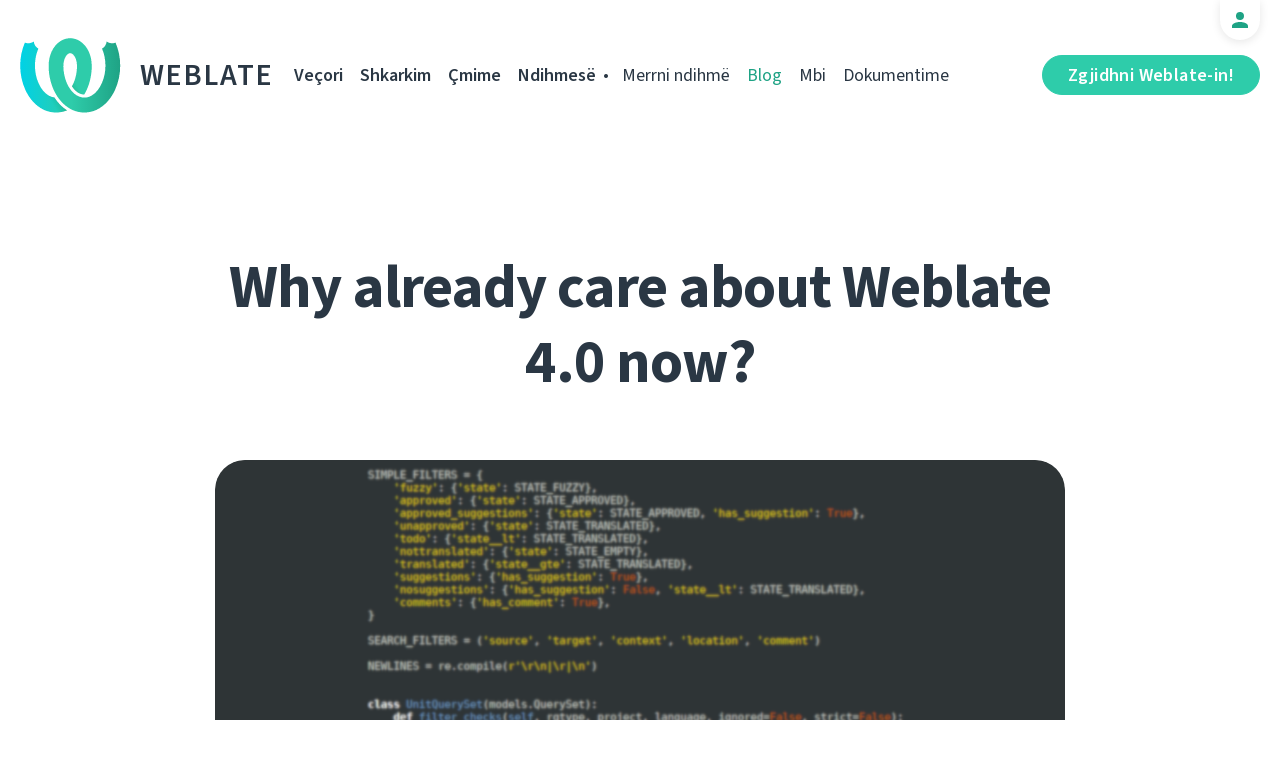

--- FILE ---
content_type: text/html; charset=utf-8
request_url: https://weblate.org/sq/news/archive/why-already-care-about-weblate-40-now/
body_size: 5643
content:




<!DOCTYPE html>
<html lang="sq"
      dir="ltr">
  <head>
    <meta charset="utf-8">
    <meta http-equiv="x-ua-compatible" content="ie=edge">
    <meta name="viewport" content="width=device-width, initial-scale=1.0" />
    <link rel="stylesheet" href="/static/CACHE/css/output.ba287248b93a.css" type="text/css">

    <link rel="stylesheet" href="/static/vendor/font-source/source-sans-3.css">
    <link rel="stylesheet" href="/static/vendor/font-source/source-code-pro.css">

    <meta name="robots" content="index, follow" />
    <title>
  Why already care about Weblate 4.0 now?

</title>
    <meta name="description" content="
  
    Weblate 4.0 will be released in April 2020, but we want you to know about it now so you can prepare for significant changes in it. PostgreSQL run only and Python 3.x only support.

  
" />
    <meta name="keywords"
          content="Weblate,Git,gettext,resources,JSON,PO,MO,QTS,CAT,XLIFF,web,crowdsourcing,përkthejeni" />

    <link rel="author" href="mailto:info@weblate.org" />
    <meta name="copyright" content="Copyright © Weblate s.r.o." />

    <link rel="image_src" type="image/png" href="/static/weblate-128.png" />
    <link rel="icon" type="image/png" sizes="32x32" href="/static/logo-32.png">
    <link rel="icon" type="image/png" sizes="16x16" href="/static/logo-16.png">
    <link rel="apple-touch-icon" sizes="180x180" href="/static/weblate-180.png" />
    <link rel="mask-icon" href="/static/weblate-black.svg" color="#144d3f">
    <meta name="msapplication-TileColor" content="#144d3f">
    <meta name="msapplication-config" content="/browserconfig.xml">
    <link rel="manifest" href="/site.webmanifest">
    <meta name="theme-color" content="#144d3f">

    <meta property="og:image" content="https://weblate.org/media/images/python-postgres_TblZnRv.png
       " />
      <meta property="og:url" content="https://weblate.org/sq/news/archive/why-already-care-about-weblate-40-now/" />
      <meta property="og:title" content="
  Why already care about Weblate 4.0 now?

" />
      <meta property="og:site_name" content="Weblate" />
      <meta property="og:description" content="
  
    Weblate 4.0 will be released in April 2020, but we want you to know about it now so you can prepare for significant changes in it. PostgreSQL run only and Python 3.x only support.

  
" />
      
  <meta property="og:type" content="article" />
  <meta property="article:published_time" content="2019-10-07T14:19:18+02:00" />
  <meta property="article:author" content="Benjamin Alan Jamie" />
  <meta property="article:section" content="Njoftime" />


      <meta name="twitter:card" content="summary_large_image" />
      <meta name="twitter:site" content="@WeblateOrg" />
      <meta property="fb:app_id" content="741121112629028" />
      <meta property="fb:page_id" content="371217713079025" />
      <link rel="alternate"
            type="application/rss+xml"
            href="https://weblate.org/feed/"
            title="Weblate blog feed (RSS)" />
      
        
          <link rel="alternate" hreflang="ar" href="/ar/news/archive/why-already-care-about-weblate-40-now/" />
        
      
        
          <link rel="alternate" hreflang="az" href="/az/news/archive/why-already-care-about-weblate-40-now/" />
        
      
        
          <link rel="alternate" hreflang="be" href="/be/news/archive/why-already-care-about-weblate-40-now/" />
        
      
        
          <link rel="alternate" hreflang="be-latn" href="/be-latn/news/archive/why-already-care-about-weblate-40-now/" />
        
      
        
          <link rel="alternate" hreflang="bg" href="/bg/news/archive/why-already-care-about-weblate-40-now/" />
        
      
        
          <link rel="alternate" hreflang="br" href="/br/news/archive/why-already-care-about-weblate-40-now/" />
        
      
        
          <link rel="alternate" hreflang="ca" href="/ca/news/archive/why-already-care-about-weblate-40-now/" />
        
      
        
          <link rel="alternate" hreflang="cs" href="/cs/news/archive/why-already-care-about-weblate-40-now/" />
        
      
        
          <link rel="alternate" hreflang="da" href="/da/news/archive/why-already-care-about-weblate-40-now/" />
        
      
        
          <link rel="alternate" hreflang="de" href="/de/news/archive/why-already-care-about-weblate-40-now/" />
        
      
        
          <link rel="alternate" hreflang="en" href="/en/news/archive/why-already-care-about-weblate-40-now/" />
        
      
        
          <link rel="alternate" hreflang="el" href="/el/news/archive/why-already-care-about-weblate-40-now/" />
        
      
        
          <link rel="alternate" hreflang="en-gb" href="/en-gb/news/archive/why-already-care-about-weblate-40-now/" />
        
      
        
          <link rel="alternate" hreflang="es" href="/es/news/archive/why-already-care-about-weblate-40-now/" />
        
      
        
          <link rel="alternate" hreflang="fi" href="/fi/news/archive/why-already-care-about-weblate-40-now/" />
        
      
        
          <link rel="alternate" hreflang="fr" href="/fr/news/archive/why-already-care-about-weblate-40-now/" />
        
      
        
          <link rel="alternate" hreflang="fur" href="/fur/news/archive/why-already-care-about-weblate-40-now/" />
        
      
        
          <link rel="alternate" hreflang="gl" href="/gl/news/archive/why-already-care-about-weblate-40-now/" />
        
      
        
          <link rel="alternate" hreflang="he" href="/he/news/archive/why-already-care-about-weblate-40-now/" />
        
      
        
          <link rel="alternate" hreflang="hu" href="/hu/news/archive/why-already-care-about-weblate-40-now/" />
        
      
        
          <link rel="alternate" hreflang="hr" href="/hr/news/archive/why-already-care-about-weblate-40-now/" />
        
      
        
          <link rel="alternate" hreflang="id" href="/id/news/archive/why-already-care-about-weblate-40-now/" />
        
      
        
          <link rel="alternate" hreflang="is" href="/is/news/archive/why-already-care-about-weblate-40-now/" />
        
      
        
          <link rel="alternate" hreflang="it" href="/it/news/archive/why-already-care-about-weblate-40-now/" />
        
      
        
          <link rel="alternate" hreflang="ja" href="/ja/news/archive/why-already-care-about-weblate-40-now/" />
        
      
        
          <link rel="alternate" hreflang="kab" href="/kab/news/archive/why-already-care-about-weblate-40-now/" />
        
      
        
          <link rel="alternate" hreflang="kk" href="/kk/news/archive/why-already-care-about-weblate-40-now/" />
        
      
        
          <link rel="alternate" hreflang="ko" href="/ko/news/archive/why-already-care-about-weblate-40-now/" />
        
      
        
          <link rel="alternate" hreflang="nb" href="/nb/news/archive/why-already-care-about-weblate-40-now/" />
        
      
        
          <link rel="alternate" hreflang="nl" href="/nl/news/archive/why-already-care-about-weblate-40-now/" />
        
      
        
          <link rel="alternate" hreflang="pl" href="/pl/news/archive/why-already-care-about-weblate-40-now/" />
        
      
        
          <link rel="alternate" hreflang="pt" href="/pt/news/archive/why-already-care-about-weblate-40-now/" />
        
      
        
          <link rel="alternate" hreflang="pt-br" href="/pt-br/news/archive/why-already-care-about-weblate-40-now/" />
        
      
        
          <link rel="alternate" hreflang="ro" href="/ro/news/archive/why-already-care-about-weblate-40-now/" />
        
      
        
          <link rel="alternate" hreflang="ru" href="/ru/news/archive/why-already-care-about-weblate-40-now/" />
        
      
        
          <link rel="alternate" hreflang="sk" href="/sk/news/archive/why-already-care-about-weblate-40-now/" />
        
      
        
          <link rel="alternate" hreflang="sl" href="/sl/news/archive/why-already-care-about-weblate-40-now/" />
        
      
        
      
        
          <link rel="alternate" hreflang="sr" href="/sr/news/archive/why-already-care-about-weblate-40-now/" />
        
      
        
          <link rel="alternate" hreflang="sr-latn" href="/sr-latn/news/archive/why-already-care-about-weblate-40-now/" />
        
      
        
          <link rel="alternate" hreflang="sv" href="/sv/news/archive/why-already-care-about-weblate-40-now/" />
        
      
        
          <link rel="alternate" hreflang="tr" href="/tr/news/archive/why-already-care-about-weblate-40-now/" />
        
      
        
          <link rel="alternate" hreflang="uk" href="/uk/news/archive/why-already-care-about-weblate-40-now/" />
        
      
        
          <link rel="alternate" hreflang="zh-hans" href="/zh-hans/news/archive/why-already-care-about-weblate-40-now/" />
        
      
        
          <link rel="alternate" hreflang="zh-hant" href="/zh-hant/news/archive/why-already-care-about-weblate-40-now/" />
        
      
      <meta name="google-site-verification"
            content="SSd77ql2j6xSOlvDHT2pO2r3ZMQQyMVTycyse-l9i6A" />
      <meta name="wot-verification" content="b166aac1728babda4ade" />
      <meta name="monetization" content="$ilp.uphold.com/ENU7fREdeZi9">
      <link href="https://mastodon.social/@nijel" rel="me">
    </head>
    <body class="page light
       ">
      <div class="line"></div>
      <header>
        <div class="row">
          <div class="logo">
            <a href="/sq/">Weblate</a>
          </div>
          
            <a href="/sq/user/" class="user-tab user-anonymous"></a>
          
          <a href="https://hosted.weblate.org/"
             class="button border small app"
             target="_blank">Zgjidhni Weblate-in!</a>
          

<nav class="main-menu">
  <ul>
    <li class="">
      <a href="/sq/features/">Veçori</a>
    </li>
    <li class=" hide1025">
      <a href="/sq/download/">Shkarkim</a>
    </li>
    <li class="">
      <a href="/sq/hosting/">Çmime</a>
    </li>
    <li class="">
      <a href="/sq/contribute/">Ndihmesë</a>
    </li>
    
    
    
    <li class="menu-light gethelp">
      <a href="/sq/support/">Merrni ndihmë</a>
    </li>
    <li class="menu-light active hide1025">
      <a href="/sq/news/">Blog</a>
    </li>
    <li class="menu-light hide890">
      <a href="/sq/about/">Mbi</a>
    </li>
    <li class="menu-light hide1100">
      <a href="https://docs.weblate.org/">Dokumentime</a>
    </li>
    
  </ul>
</nav>

          
          <a href="#" class="menu-show"><span></span><span></span><span></span><span></span>Menu</a>
          
        </div>
      </header>

      

      

      
  <section class="content">
    <div class="row">
      <div class="wrap">
        <h1 class="section-title bold" lang="en" dir="ltr">Why already care about Weblate 4.0 now?</h1>
        <div class="article big post">
          
            <div class="img">
              <a href="/sq/news/archive/why-already-care-about-weblate-40-now/">
                <img src="/media/images/python-postgres_TblZnRv.png" />
              </a>
            </div>
          
          <div class="content">
            <div class="post-links post-links-top">
              <span>Ndajeni me të tjerë</span>
              <a href="https://www.linkedin.com/sharing/share-offsite/?url=https://weblate.org/news/archive/why-already-care-about-weblate-40-now/&amp;title=Why already care about Weblate 4.0 now?"
   class="icon icon-in"></a>
<a href="https://twitter.com/intent/tweet?text=Why already care about Weblate 4.0 now? @WeblateOrg https://weblate.org/news/archive/why-already-care-about-weblate-40-now/"
   class="icon icon-tw"></a>
<a href="https://www.facebook.com/sharer.php?u=https://weblate.org/news/archive/why-already-care-about-weblate-40-now/"
   class="icon icon-fb"></a>

            </div>
            <div class="author">
              <div class="avatar">
                <img src="https://hosted.weblate.org/avatar/80/orangesunny.png" />
              </div>
              Benjamin Alan Jamie
              <br />
              <a href="/sq/news/">Blog</a>  →  <a href="/sq/news/topic/announce/">Njoftime</a>
              <br />
              07 Tetor 2019
            </div>
            <div lang="en" dir="ltr" class="entry"><p>We want to tell you about a version that won’t be released in days this time. We planned 4.0 for April next year, but we want to share some important details so you can prepare your ecosystem for it and receive the perks of the smooth update after the release.</p>
<p>The first significant change is that starting with 4.0, Weblate will <a href="https://github.com/WeblateOrg/weblate/issues/2825">support only PostgreSQL as a database</a>. If you are using any other DB now, migrate ASAP. Why are we saying goodbye to MySQL and others? 
We want to use all the perks of Postgres that other DB don’t have. It will enable us to make Weblate more effective, kick away, for example, Whoosh and use less of system resources of the server.</p>
<p>The second farewell in this release is the <a href="https://github.com/WeblateOrg/weblate/issues/2201">end of Python 2 and Django older than 2.2 support</a> in Weblate as it is slowly dying. Update now and enjoy all the <a href="https://python3statement.org/">new things in Python 3</a>. Check the <a href="https://docs.djangoproject.com/en/2.2/faq/install/#what-python-version-should-i-use-with-django">official Django doc page</a> and choose the right Python version.</p>
<p>We told you about the big goodbyes today, stay tuned for big hellos that we all will do with 4.0.</p>
<p>Keep excited and translate!</p></div>
          </div>
          <div class="clear"></div>
          <div class="post-footer">
            <div class="post-links">
              <h2>Ndajeni me shokët</h2>
              <a href="https://www.linkedin.com/sharing/share-offsite/?url=https://weblate.org/news/archive/why-already-care-about-weblate-40-now/&amp;title=Why already care about Weblate 4.0 now?"
   class="icon icon-in"></a>
<a href="https://twitter.com/intent/tweet?text=Why already care about Weblate 4.0 now? @WeblateOrg https://weblate.org/news/archive/why-already-care-about-weblate-40-now/"
   class="icon icon-tw"></a>
<a href="https://www.facebook.com/sharer.php?u=https://weblate.org/news/archive/why-already-care-about-weblate-40-now/"
   class="icon icon-fb"></a>

            </div>
            <h2>Tema të tjera</h2>
            <a class="button inline border rev small"
               href="/sq/news/topic/release/">Hedhje në qarkullim</a>
            <a class="button inline border rev small"
               href="/sq/news/topic/feature/">Veçori</a>
            <a class="button inline border rev small"
               href="/sq/news/topic/development/">Zhvillim</a>
            <a class="button inline border rev small"
               href="/sq/news/topic/localization/">Përkthim</a>
            <a class="button inline border rev small" href="/sq/news/topic/milestone/">Objektiva</a>
          </div>
        </div>
        <div class="related-posts">
          <div class="section-title">Artikuj të Afërt</div>
          <div class="articles">
            
              <div class="article">


  <div class="img">
    <a href="/sq/news/archive/versions-libre-projects-company/">
      <img src="/media/images/GreenDark_kopie_8A4MVog.png" />
    </a>
  </div>

<div class="content">
  <div class="date">01 Korrik 2024</div>
  <h2>
    <a href="/sq/news/archive/versions-libre-projects-company/" lang="en" dir="ltr">New versions, libre projects, and a company!</a>
  </h2>
  <p lang="en" dir="ltr">Long time, no blog, one could say. Let’s mend this and talk all the exciting things that happened for Weblate during this window of radio silence. There are new versions, new plans, new people, and a company!</p>
</div>
</div>
            
              <div class="article">


  <div class="img">
    <a href="/sq/news/archive/we-care-about-you-now-even-better/">
      <img src="/media/images/user_w2x.jpg" />
    </a>
  </div>

<div class="content">
  <div class="date">04 Mars 2021</div>
  <h2>
    <a href="/sq/news/archive/we-care-about-you-now-even-better/" lang="en" dir="ltr">We care about you. Now even better!</a>
  </h2>
  <p lang="en" dir="ltr">Getting your support and all the information about your Weblate services is now easier.</p>
</div>
</div>
            
              <div class="article">


  <div class="img">
    <a href="/sq/news/archive/weblate-2020/">
      <img src="/media/images/year_2020_dwnWSzK.jpg" />
    </a>
  </div>

<div class="content">
  <div class="date">01 Janar 2021</div>
  <h2>
    <a href="/sq/news/archive/weblate-2020/" lang="en" dir="ltr">Weblate achievements in 2020</a>
  </h2>
  <p lang="en" dir="ltr">Look back on all things Weblate in 2020</p>
</div>
</div>
            
          </div>
          <div class="clear"></div>
          <a href="/sq/news/" class="button center">Mbrapsht tek blogu</a>
        </div>
      </div>
    </div>
  </section>



      <footer>
        <div class="row">
          <a class="f-logo" href="/sq/">weblate</a>
          <div class="footicons">
            <a href="https://www.linkedin.com/company/weblate/"
               class="icon icon-in"
               title="LinkedIn"></a>
            <a href="https://twitter.com/WeblateOrg" class="icon icon-tw" title="X"></a>
            <a rel="me"
               href="https://fosstodon.org/@weblate"
               class="icon icon-mastodon"
               title="Mastodon"></a>
            <a href="https://www.facebook.com/WeblateOrg"
               class="icon icon-fb"
               title="Facebook"></a>
            <a href="https://github.com/WeblateOrg/weblate"
               class="icon icon-git"
               title="GitHub"></a>
            <!--
            	<a href="#" class="icon icon-yt"></a>
                -->
          </div>
          

<div class="langs">
  <a class="open-langs" href="#">
    
      
    
      
    
      
    
      
    
      
    
      
    
      
    
      
    
      
    
      
    
      
    
      
    
      
    
      
    
      
    
      
    
      
    
      
    
      
    
      
    
      
    
      
    
      
    
      
    
      
    
      
    
      
    
      
    
      
    
      
    
      
    
      
    
      
    
      
    
      
    
      
    
      
    
      Shqip
    
      
    
      
    
      
    
      
    
      
    
      
    
      
    
  </a>

  <div class="langs-list">
    
      <ul>
        
          <li >
            <a href="/ar/news/archive/why-already-care-about-weblate-40-now/">العربية</a>
          </li>
        
          <li >
            <a href="/az/news/archive/why-already-care-about-weblate-40-now/">Azərbaycan</a>
          </li>
        
          <li >
            <a href="/be/news/archive/why-already-care-about-weblate-40-now/">Беларуская</a>
          </li>
        
          <li >
            <a href="/be-latn/news/archive/why-already-care-about-weblate-40-now/">Biełaruskaja</a>
          </li>
        
          <li >
            <a href="/bg/news/archive/why-already-care-about-weblate-40-now/">Български</a>
          </li>
        
          <li >
            <a href="/br/news/archive/why-already-care-about-weblate-40-now/">Brezhoneg</a>
          </li>
        
          <li >
            <a href="/ca/news/archive/why-already-care-about-weblate-40-now/">Català</a>
          </li>
        
          <li >
            <a href="/cs/news/archive/why-already-care-about-weblate-40-now/">Čeština</a>
          </li>
        
          <li >
            <a href="/da/news/archive/why-already-care-about-weblate-40-now/">Dansk</a>
          </li>
        
          <li >
            <a href="/de/news/archive/why-already-care-about-weblate-40-now/">Deutsch</a>
          </li>
        
          <li >
            <a href="/en/news/archive/why-already-care-about-weblate-40-now/">English</a>
          </li>
        
          <li >
            <a href="/el/news/archive/why-already-care-about-weblate-40-now/">Ελληνικά</a>
          </li>
        
          <li >
            <a href="/en-gb/news/archive/why-already-care-about-weblate-40-now/">English (United Kingdom)</a>
          </li>
        
          <li >
            <a href="/es/news/archive/why-already-care-about-weblate-40-now/">Español</a>
          </li>
        
          <li >
            <a href="/fi/news/archive/why-already-care-about-weblate-40-now/">Suomi</a>
          </li>
        
      </ul>
    
      <ul>
        
          <li >
            <a href="/fr/news/archive/why-already-care-about-weblate-40-now/">Français</a>
          </li>
        
          <li >
            <a href="/fur/news/archive/why-already-care-about-weblate-40-now/">Furlan</a>
          </li>
        
          <li >
            <a href="/gl/news/archive/why-already-care-about-weblate-40-now/">Galego</a>
          </li>
        
          <li >
            <a href="/he/news/archive/why-already-care-about-weblate-40-now/">עברית</a>
          </li>
        
          <li >
            <a href="/hu/news/archive/why-already-care-about-weblate-40-now/">Magyar</a>
          </li>
        
          <li >
            <a href="/hr/news/archive/why-already-care-about-weblate-40-now/">Hrvatski</a>
          </li>
        
          <li >
            <a href="/id/news/archive/why-already-care-about-weblate-40-now/">Indonesia</a>
          </li>
        
          <li >
            <a href="/is/news/archive/why-already-care-about-weblate-40-now/">Íslenska</a>
          </li>
        
          <li >
            <a href="/it/news/archive/why-already-care-about-weblate-40-now/">Italiano</a>
          </li>
        
          <li >
            <a href="/ja/news/archive/why-already-care-about-weblate-40-now/">日本語</a>
          </li>
        
          <li >
            <a href="/kab/news/archive/why-already-care-about-weblate-40-now/">Taqbaylit</a>
          </li>
        
          <li >
            <a href="/kk/news/archive/why-already-care-about-weblate-40-now/">Қазақ тілі</a>
          </li>
        
          <li >
            <a href="/ko/news/archive/why-already-care-about-weblate-40-now/">한국어</a>
          </li>
        
          <li >
            <a href="/nb/news/archive/why-already-care-about-weblate-40-now/">Norsk bokmål</a>
          </li>
        
          <li >
            <a href="/nl/news/archive/why-already-care-about-weblate-40-now/">Nederlands</a>
          </li>
        
      </ul>
    
      <ul>
        
          <li >
            <a href="/pl/news/archive/why-already-care-about-weblate-40-now/">Polski</a>
          </li>
        
          <li >
            <a href="/pt/news/archive/why-already-care-about-weblate-40-now/">Português</a>
          </li>
        
          <li >
            <a href="/pt-br/news/archive/why-already-care-about-weblate-40-now/">Português brasileiro</a>
          </li>
        
          <li >
            <a href="/ro/news/archive/why-already-care-about-weblate-40-now/">Română</a>
          </li>
        
          <li >
            <a href="/ru/news/archive/why-already-care-about-weblate-40-now/">Русский</a>
          </li>
        
          <li >
            <a href="/sk/news/archive/why-already-care-about-weblate-40-now/">Slovenčina</a>
          </li>
        
          <li >
            <a href="/sl/news/archive/why-already-care-about-weblate-40-now/">Slovenščina</a>
          </li>
        
          <li class="active">
            <a href="/sq/news/archive/why-already-care-about-weblate-40-now/">Shqip</a>
          </li>
        
          <li >
            <a href="/sr/news/archive/why-already-care-about-weblate-40-now/">Српски</a>
          </li>
        
          <li >
            <a href="/sr-latn/news/archive/why-already-care-about-weblate-40-now/">Srpski</a>
          </li>
        
          <li >
            <a href="/sv/news/archive/why-already-care-about-weblate-40-now/">Svenska</a>
          </li>
        
          <li >
            <a href="/tr/news/archive/why-already-care-about-weblate-40-now/">Türkçe</a>
          </li>
        
          <li >
            <a href="/uk/news/archive/why-already-care-about-weblate-40-now/">Українська</a>
          </li>
        
          <li >
            <a href="/zh-hans/news/archive/why-already-care-about-weblate-40-now/">简体中文</a>
          </li>
        
          <li >
            <a href="/zh-hant/news/archive/why-already-care-about-weblate-40-now/">正體中文</a>
          </li>
        
      </ul>
    
    <div class="bottom">
      
        →
      
      <a href="/sq/contribute/#translate">Ndihmoni në përkthim</a>
    </div>
  </div>
</div>

          

<nav class="main-menu">
  <ul>
    <li class="">
      <a href="/sq/features/">Veçori</a>
    </li>
    <li class=" hide1025">
      <a href="/sq/download/">Shkarkim</a>
    </li>
    <li class="">
      <a href="/sq/hosting/">Çmime</a>
    </li>
    <li class="">
      <a href="/sq/contribute/">Ndihmesë</a>
    </li>
    
      <li class="">
        <a href="/sq/donate/">Dhuroni</a>
      </li>
    
    
      <li class="">
        <a href="/sq/careers/">Punësime</a>
      </li>
    
    
    <li class="menu-light gethelp">
      <a href="/sq/support/">Merrni ndihmë</a>
    </li>
    <li class="menu-light active hide1025">
      <a href="/sq/news/">Blog</a>
    </li>
    <li class="menu-light hide890">
      <a href="/sq/about/">Mbi</a>
    </li>
    <li class="menu-light hide1100">
      <a href="https://docs.weblate.org/">Dokumentime</a>
    </li>
    
  </ul>
</nav>

          <div class="clear"></div>
          <div class="footer-center">
            <a href="https://status.weblate.org/" class="service-status">Gjendje Shërbimi</a>
          </div>
          <div class="footer-left">
            Copyright © Weblate s.r.o. • <a href="https://docs.weblate.org/sq/latest/contributing/license.html">Licencuar sipas GNU GPLv3+</a>
          </div>
          <div class="footer-right">
            <a href="/sq/terms/">Kushte</a> • <a href="/sq/privacy/">Privatësi</a> • Skema grafike nga <a href="https://vitavalka.com/">Vita Valka</a>
          </div>
        </div>
      </footer>
      <section class="mobile-menu">
        <div class="logo">
          <a href="/sq/">Weblate</a>
        </div>
        

<nav class="main-menu">
  <ul>
    <li class="">
      <a href="/sq/features/">Veçori</a>
    </li>
    <li class=" hide1025">
      <a href="/sq/download/">Shkarkim</a>
    </li>
    <li class="">
      <a href="/sq/hosting/">Çmime</a>
    </li>
    <li class="">
      <a href="/sq/contribute/">Ndihmesë</a>
    </li>
    
      <li class="">
        <a href="/sq/donate/">Dhuroni</a>
      </li>
    
    
      <li class="">
        <a href="/sq/careers/">Punësime</a>
      </li>
    
    
      
      <li class="">
        <a href="/sq/discover/">Zbuloni</a>
      </li>
    
    <li class="menu-light gethelp">
      <a href="/sq/support/">Merrni ndihmë</a>
    </li>
    <li class="menu-light active hide1025">
      <a href="/sq/news/">Blog</a>
    </li>
    <li class="menu-light hide890">
      <a href="/sq/about/">Mbi</a>
    </li>
    <li class="menu-light hide1100">
      <a href="https://docs.weblate.org/">Dokumentime</a>
    </li>
    
      <li class="menu-light">
        <a href="https://hosted.weblate.org/" target="_blank">Zgjidhni Weblate-in!</a>
      </li>
    
  </ul>
</nav>

        

<div class="langs">
  <a class="open-langs" href="#">
    
      
    
      
    
      
    
      
    
      
    
      
    
      
    
      
    
      
    
      
    
      
    
      
    
      
    
      
    
      
    
      
    
      
    
      
    
      
    
      
    
      
    
      
    
      
    
      
    
      
    
      
    
      
    
      
    
      
    
      
    
      
    
      
    
      
    
      
    
      
    
      
    
      
    
      Shqip
    
      
    
      
    
      
    
      
    
      
    
      
    
      
    
  </a>

  <div class="langs-list">
    
      <ul>
        
          <li >
            <a href="/ar/news/archive/why-already-care-about-weblate-40-now/">العربية</a>
          </li>
        
          <li >
            <a href="/az/news/archive/why-already-care-about-weblate-40-now/">Azərbaycan</a>
          </li>
        
          <li >
            <a href="/be/news/archive/why-already-care-about-weblate-40-now/">Беларуская</a>
          </li>
        
          <li >
            <a href="/be-latn/news/archive/why-already-care-about-weblate-40-now/">Biełaruskaja</a>
          </li>
        
          <li >
            <a href="/bg/news/archive/why-already-care-about-weblate-40-now/">Български</a>
          </li>
        
          <li >
            <a href="/br/news/archive/why-already-care-about-weblate-40-now/">Brezhoneg</a>
          </li>
        
          <li >
            <a href="/ca/news/archive/why-already-care-about-weblate-40-now/">Català</a>
          </li>
        
          <li >
            <a href="/cs/news/archive/why-already-care-about-weblate-40-now/">Čeština</a>
          </li>
        
          <li >
            <a href="/da/news/archive/why-already-care-about-weblate-40-now/">Dansk</a>
          </li>
        
          <li >
            <a href="/de/news/archive/why-already-care-about-weblate-40-now/">Deutsch</a>
          </li>
        
          <li >
            <a href="/en/news/archive/why-already-care-about-weblate-40-now/">English</a>
          </li>
        
          <li >
            <a href="/el/news/archive/why-already-care-about-weblate-40-now/">Ελληνικά</a>
          </li>
        
          <li >
            <a href="/en-gb/news/archive/why-already-care-about-weblate-40-now/">English (United Kingdom)</a>
          </li>
        
          <li >
            <a href="/es/news/archive/why-already-care-about-weblate-40-now/">Español</a>
          </li>
        
          <li >
            <a href="/fi/news/archive/why-already-care-about-weblate-40-now/">Suomi</a>
          </li>
        
      </ul>
    
      <ul>
        
          <li >
            <a href="/fr/news/archive/why-already-care-about-weblate-40-now/">Français</a>
          </li>
        
          <li >
            <a href="/fur/news/archive/why-already-care-about-weblate-40-now/">Furlan</a>
          </li>
        
          <li >
            <a href="/gl/news/archive/why-already-care-about-weblate-40-now/">Galego</a>
          </li>
        
          <li >
            <a href="/he/news/archive/why-already-care-about-weblate-40-now/">עברית</a>
          </li>
        
          <li >
            <a href="/hu/news/archive/why-already-care-about-weblate-40-now/">Magyar</a>
          </li>
        
          <li >
            <a href="/hr/news/archive/why-already-care-about-weblate-40-now/">Hrvatski</a>
          </li>
        
          <li >
            <a href="/id/news/archive/why-already-care-about-weblate-40-now/">Indonesia</a>
          </li>
        
          <li >
            <a href="/is/news/archive/why-already-care-about-weblate-40-now/">Íslenska</a>
          </li>
        
          <li >
            <a href="/it/news/archive/why-already-care-about-weblate-40-now/">Italiano</a>
          </li>
        
          <li >
            <a href="/ja/news/archive/why-already-care-about-weblate-40-now/">日本語</a>
          </li>
        
          <li >
            <a href="/kab/news/archive/why-already-care-about-weblate-40-now/">Taqbaylit</a>
          </li>
        
          <li >
            <a href="/kk/news/archive/why-already-care-about-weblate-40-now/">Қазақ тілі</a>
          </li>
        
          <li >
            <a href="/ko/news/archive/why-already-care-about-weblate-40-now/">한국어</a>
          </li>
        
          <li >
            <a href="/nb/news/archive/why-already-care-about-weblate-40-now/">Norsk bokmål</a>
          </li>
        
          <li >
            <a href="/nl/news/archive/why-already-care-about-weblate-40-now/">Nederlands</a>
          </li>
        
      </ul>
    
      <ul>
        
          <li >
            <a href="/pl/news/archive/why-already-care-about-weblate-40-now/">Polski</a>
          </li>
        
          <li >
            <a href="/pt/news/archive/why-already-care-about-weblate-40-now/">Português</a>
          </li>
        
          <li >
            <a href="/pt-br/news/archive/why-already-care-about-weblate-40-now/">Português brasileiro</a>
          </li>
        
          <li >
            <a href="/ro/news/archive/why-already-care-about-weblate-40-now/">Română</a>
          </li>
        
          <li >
            <a href="/ru/news/archive/why-already-care-about-weblate-40-now/">Русский</a>
          </li>
        
          <li >
            <a href="/sk/news/archive/why-already-care-about-weblate-40-now/">Slovenčina</a>
          </li>
        
          <li >
            <a href="/sl/news/archive/why-already-care-about-weblate-40-now/">Slovenščina</a>
          </li>
        
          <li class="active">
            <a href="/sq/news/archive/why-already-care-about-weblate-40-now/">Shqip</a>
          </li>
        
          <li >
            <a href="/sr/news/archive/why-already-care-about-weblate-40-now/">Српски</a>
          </li>
        
          <li >
            <a href="/sr-latn/news/archive/why-already-care-about-weblate-40-now/">Srpski</a>
          </li>
        
          <li >
            <a href="/sv/news/archive/why-already-care-about-weblate-40-now/">Svenska</a>
          </li>
        
          <li >
            <a href="/tr/news/archive/why-already-care-about-weblate-40-now/">Türkçe</a>
          </li>
        
          <li >
            <a href="/uk/news/archive/why-already-care-about-weblate-40-now/">Українська</a>
          </li>
        
          <li >
            <a href="/zh-hans/news/archive/why-already-care-about-weblate-40-now/">简体中文</a>
          </li>
        
          <li >
            <a href="/zh-hant/news/archive/why-already-care-about-weblate-40-now/">正體中文</a>
          </li>
        
      </ul>
    
    <div class="bottom">
      
        →
      
      <a href="/sq/contribute/#translate">Ndihmoni në përkthim</a>
    </div>
  </div>
</div>

      </section>

      <script src="/static/CACHE/js/output.bd47045a3676.js"></script>
    </body>
  </html>


--- FILE ---
content_type: text/css
request_url: https://weblate.org/static/CACHE/css/output.ba287248b93a.css
body_size: 28252
content:
button,hr,input{overflow:visible}audio,canvas,progress,video{display:inline-block}progress,sub,sup{vertical-align:baseline}[type="checkbox"],[type="radio"],legend{box-sizing:border-box;padding:0}html{line-height:1.15;-webkit-text-size-adjust:100%}article,aside,details,figcaption,figure,footer,header,main,menu,nav,section{display:block}h1{font-size:2em;margin:0.67em 0}figure{margin:1em 40px}hr{box-sizing:content-box;height:0}a{background-color:transparent;text-decoration-skip-ink:auto}a img,a svg,a button{text-decoration:none}abbr[title]{border-bottom:none;text-decoration:underline dotted}b,strong{font-weight:bolder}dfn{font-style:italic}mark{background-color:#ff0;color:#000}small{font-size:80%}sub,sup{font-size:75%;line-height:0;position:relative}sub{bottom:-0.25em}sup{top:-0.5em}audio:not([controls]){display:none;height:0}svg:not(:root){overflow:hidden}button,input,optgroup,select,textarea{font-family:"Source Sans 3",Arial,sans-serif;font-size:100%;line-height:1.15;margin:0}button,select{text-transform:none}[type="reset"],[type="submit"],button,html [type="button"]{-webkit-appearance:button}[type="button"]::-moz-focus-inner,[type="reset"]::-moz-focus-inner,[type="submit"]::-moz-focus-inner,button::-moz-focus-inner{border-style:none;padding:0}[type="button"]:-moz-focusring,[type="reset"]:-moz-focusring,[type="submit"]:-moz-focusring,button:-moz-focusring{outline:ButtonText dotted 1px}fieldset{padding:0.35em 0.75em 0.625em}legend{color:inherit;display:table;max-width:100%;white-space:normal}textarea{overflow:auto}[type="number"]::-webkit-inner-spin-button,[type="number"]::-webkit-outer-spin-button{height:auto}[type="search"]{-webkit-appearance:textfield;outline-offset:-2px}[type="search"]::-webkit-search-cancel-button,[type="search"]::-webkit-search-decoration{-webkit-appearance:none}::-webkit-file-upload-button{-webkit-appearance:button;font:inherit}summary{display:list-item}[hidden],template{display:none}html,body{box-sizing:border-box;margin:0;padding:0}*,*::before,*::after{box-sizing:inherit}body{font-family:"Source Sans 3",Arial,sans-serif;color:#2a3744;font-size:16px;letter-spacing:normal;font-weight:400;transition:all 0.5s cubic-bezier(0.645,0.045,0.355,1);overflow-x:hidden;text-rendering:optimizeLegibility!important}code,kbd,pre,samp{font-family:"Source Code Pro",monospace;font-size:20px}pre{width:100%;padding:20px 30px;color:#2a3744;letter-spacing:0;overflow:auto;line-height:30px;border-radius:20px;margin:0 0 100px;background-color:#f8f9f9}header{width:100%;position:absolute;z-index:333;left:0;top:0;padding:38px 0}html[dir="rtl"] header{left:unset;right:0}a,input.link,input.button{cursor:pointer;transition:all 300ms linear;text-decoration:none}input.link{background:none;border:none}img{border-style:none;width:auto;max-width:100%}p{margin:0}.row{margin:0 auto;max-width:1330px;width:100%;padding:0 20px}header .row{position:relative}.logo{float:left}html[dir="rtl"] .logo{float:right}.logo a{background-image:url("/static/img/logo.svg?e44b1845eeec");background-position:left center;background-repeat:no-repeat;background-size:auto 100%;color:#fff;font-size:30px;font-weight:600;letter-spacing:2px;text-transform:uppercase;padding-left:120px;height:75px;float:left;line-height:75px}html[dir="rtl"] .logo a{background-position:right center;padding-right:120px;padding-left:unset;float:right}.logo a:hover{opacity:0.7}.user-tab{display:block;position:absolute;top:-38px;right:20px;height:40px;width:40px;border-radius:0 0 20px 20px;background-color:#fff;box-shadow:0 2px 10px 0 rgba(0,0,0,0.1);text-align:center;padding-top:4px}html[dir="rtl"] .user-tab{right:unset;left:20px}.user-anonymous{background-image:url("/static/img/icon-user.svg?1aac2da75a13");background-repeat:no-repeat;background-size:16px 16px;background-position:center center}.user-anonymous:hover{height:45px;background-image:url("/static/img/icon-user-black.svg?1aac2da75a13")}.user-tab img{border-radius:50%}.user-logout{display:block;position:absolute;top:-24px;right:80px;color:#1fa385;font-size:14px;letter-spacing:0;line-height:18px;border:none;background:transparent;cursor:pointer}html[dir="rtl"] .user-logout{right:unset;left:80px}.user-logout:hover{color:#2eccaa}a.button.app{float:right;min-width:140px;border:1px solid #fff;margin:17px 0 0 15px}html[dir="rtl"] a.button.app{float:left;margin:17px 15px 0 0}.main-menu{margin-top:26px;margin-left:10px;float:left;text-align:right}html[dir="rtl"] .main-menu{margin-right:10px;float:right;text-align:left}.main-menu ul{list-style:none;padding:0;margin:0}.main-menu ul li{display:inline-block}.main-menu ul li:hover ul{display:block}.main-menu ul li a{color:#fff;font-weight:600;font-size:18px;line-height:23px;padding:0 10px 10px;border-bottom:1px solid transparent}.main-menu ul li.menu-light a{font-weight:normal}.main-menu ul li.gethelp::before{content:"•";color:#fff;font-size:18px;display:inline-block}body.light .main-menu ul li.gethelp::before{color:#2a3744}body.light .logo a{color:#2a3744}.main-menu ul li:hover>a,body.light .main-menu ul li:hover>a{color:#1fa385;border-color:#1fa385}.main-menu ul li.active a,body.light .main-menu ul li.active a{color:#1fa385}header .menu-show{position:absolute;right:28px;top:10px;display:none;width:25px;font-size:0;height:28px;padding-top:55px;z-index:15;transform:rotate(0deg);transition:300ms linear;cursor:pointer;text-transform:uppercase}html[dir="rtl"] header .menu-show{right:unset;left:28px}header .menu-show span{position:absolute;left:0;display:block;width:25px;height:2px;background:#1fa385;opacity:1;transform:rotate(0deg);transition:0.25s ease-in-out}html[dir="rtl"] header .menu-show span{left:unset;right:0}header .menu-show span:nth-child(1){top:18px}header .menu-show span:nth-child(2),header .menu-show span:nth-child(3){top:26px}header .menu-show span:nth-child(4){top:34px}.open-mobile header .menu-show span:nth-child(1){top:23px;left:50%;width:0%}html[dir="rtl"] .open-mobile header .menu-show span:nth-child(1){left:unset;right:50%}.open-mobile header .menu-show span:nth-child(2){transform:rotate(45deg);top:26px}html[dir="rtl"] .open-mobile header .menu-show span:nth-child(2){transform:rotate(-45deg);top:26px}.open-mobile header .menu-show span:nth-child(3){transform:rotate(-45deg);top:26px}.open-mobile header .menu-show span:nth-child(4){top:20px;left:50%;width:0%}html[dir="rtl"] .open-mobile header .menu-show span:nth-child(4){left:unset;right:50%}.mobile-menu{display:none;position:absolute;width:200px!important;height:100vh;transition:all 0.5s cubic-bezier(0.645,0.045,0.355,1);background-color:#1fa385;top:0;right:0;min-height:500px;z-index:999;transform:translate3d(200px,0,0);text-align:left!important;margin:0!important;padding:20px!important}html[dir="rtl"] .mobile-menu{right:unset;left:0;transform:translate3d(-200px,0,0);text-align:right!important}.is-visible{display:block!important}.mobile-menu .logo a{line-height:45px;height:45px;background-image:url([data-uri]);color:#fff!important;font-size:20px;background-size:auto 23px;padding-left:45px}html[dir="rtl"] .menu-show .logo a{padding-left:0;padding-right:45px}.mobile-menu .main-menu{padding:0 10px!important;width:100%;margin-top:5px}.mobile-menu .main-menu ul{display:block}.mobile-menu .main-menu ul li{width:100%;margin:5px 0;text-align:left!important}html[dir="rtl"] .mobile-menu .main-menu ul li{text-align:right!important}.mobile-menu .main-menu ul li.gethelp::before{display:none}.mobile-menu li a{padding:0!important;font-size:20px!important;font-weight:400!important;color:#fff!important}.mobile-menu .langs{float:left;position:absolute;bottom:60px}html[dir="rtl"] .mobile-menu .langs{float:right}.mobile-menu li:hover>a{color:#2eccaa!important}body.open-mobile{transform:translate3d(-200px,0,0)}body.open-mobile.light header .menu-show span{background:#1fa385}section{width:100%;float:left}html[dir="rtl"] section{float:right}a.button,input.button{background-color:#2eccaa;min-height:50px;min-width:180px;color:#fff;font-size:18px;line-height:normal;border:1px solid transparent;padding:12px 25px;display:table;font-weight:600;text-align:center;letter-spacing:0.4px;border-radius:30px}a.button:hover,input.button:hover{background-color:#fff;color:#2eccaa;border-color:#2eccaa}a.button.inline,input.button.inline{display:inline-block;margin:0 15px 15px}a.button.right,input.button.right{float:right}html[dir="rtl"] a.button.right,html[dir="rtl"] input.button.right{float:left}a.button.left,input.button.left{float:left}html[dir="rtl"] a.button.left,html[dir="rtl"] input.button.left{float:right}a.button.border,input.button.border{background:none;border:1px solid #fff}a.button.border.rev,input.button.border.rev{background-color:#fff;border:1px solid #2eccaa;color:#1fa385}a.button.border.rev:hover,input.button.border.rev:hover{background:#2eccaa;color:#fff}.button.black{background-color:#2a3744}.button.black:hover{color:#2a3744;background-color:#fff;border-color:#2a3744}a.button.border:hover,input.button.border:hover{color:#1fa385;border-color:#1fa385}a.button.app:hover{background-color:#fff;color:#2eccaa;border-color:#2eccaa}a.button.small,input.button.small{padding:7px 25px;min-height:40px}a.button.center,input.button.center{margin:0 auto}.main-box{background-position:center top;background-repeat:no-repeat;background-color:#125252;position:relative;color:#fff;text-align:center;min-height:650px;background-image:url("/static/img/main-box.jpg?44fd18aa240f")}.main-box .box{width:100%;font-size:16px;padding-top:250px}.main-box .box h1{color:#fff;font-size:60px;font-weight:400;margin:0 0 30px;letter-spacing:-1px;line-height:75px;text-align:center}.main-box .box h1 strong{font-weight:700}.main-box .box p{font-size:20px;letter-spacing:0.5px;line-height:30px;text-align:center;max-width:820px;display:block;margin:0 auto 40px}section.content{padding:80px 0}section.messages + section.content{margin-top:0!important}div.alert{font-weight:600;height:50px;font-size:18px;line-height:48px;border:1px solid transparent;padding:0 25px;letter-spacing:0.4px;border-radius:30px}div.alert.error{background-color:#f6664c;border-color:red;color:white}div.alert.info{border-color:#2eccaa}div.alert.success{border-color:#2eccaa}div.alert.warning{border-color:red}ul.errorlist{list-style:none;font-weight:600;color:red}div.wrap{width:100%;float:left;margin-bottom:80px}.wrap .alert{min-height:50px;height:fit-content}html[dir="rtl"] div.wrap{float:right}section.messages div.wrap{margin-bottom:0}.section-title{color:#2a3744;font-size:18px;text-align:center;font-weight:300;letter-spacing:2px;line-height:23px;margin:0 0 35px;text-transform:uppercase}.section-title.bold{font-weight:700}.supporters{text-align:center}.supporters img{margin:0 25px 50px;vertical-align:middle}.half{float:left;width:50%}html[dir="rtl"] .half{float:right}.countries{background-image:url("/static/img/world-map.png?27b0ca9559b1");background-position:left center;background-repeat:no-repeat;background-size:auto 450px;margin-bottom:100px}html[dir="rtl"] .countries{background-position:right center}.countries .half-text{max-width:425px;margin-left:110px}html[dir="rtl"] .countries .half-text{margin-left:0;margin-right:110px}.countries .countries-number{margin-bottom:30px;font-size:60px;font-weight:200;letter-spacing:-1.5px;line-height:44px;padding-top:60px}.countries .half-text h2{color:#2a3744;font-size:40px;font-weight:bold;letter-spacing:-1px;margin-bottom:30px;line-height:44px}.countries .half-text p{font-size:20px;letter-spacing:0.5px;line-height:25px}.countries .half-translations{min-height:520px;float:right;max-width:630px;border-radius:50px;background-color:#fff;padding:20px;box-shadow:0 2px 10px 0 rgba(0,0,0,0.1)}html[dir="rtl"] .countries .half-translations{float:left}.trans-item{min-height:60px;width:47.5%;color:#2a3744;display:inline-table;margin-left:4%;margin-bottom:4%;border:1px solid #b3f0f6;border-radius:30px;padding:10px 25px}html[dir="rtl"] .trans-item{margin-left:0;margin-right:4%}.trans-item:nth-child(2n + 1){margin-left:0}html[dir="rtl"] .trans-item:nth-child(2n + 1){margin-right:0}.trans-item .trans-title{font-size:16px;margin-bottom:5px;line-height:20px}.trans-item .trans-project{font-size:12px;letter-spacing:0.86px;line-height:15px;text-transform:uppercase;padding-left:10px;white-space:nowrap;overflow:hidden;width:220px}html[dir="rtl"] .trans-item .trans-project{padding-left:0;padding-right:10px}.trans-item .trans-project a{color:#1fa385;font-size:12px;letter-spacing:0.86px;line-height:15px}.trans-bottom{background-image:url("/img/activity.svg");background-repeat:no-repeat;background-position:right center;width:100%;float:left;padding:5px 0}html[dir="rtl"] .trans-bottom{background-position:left center;float:right}.trans-number{color:#2a3744;font-size:40px;font-weight:300;letter-spacing:-1px;line-height:44px;padding-left:30px;margin-bottom:5px}html[dir="rtl"] .trans-number{padding-left:0;padding-right:30px}.trans-days{color:#2a3744;font-size:18px;letter-spacing:2px;line-height:23px;padding-left:40px;text-transform:uppercase}html[dir="rtl"] .trans-days{padding-left:0;padding-right:40px}.features .f-box{display:inline-table;margin:0 0 50px;width:33%;padding:0 3%;font-size:20px}.features .f-box .icon{border:1px solid #2eccaa;border-radius:50%;width:80px;height:80px;display:block;margin:0 auto 30px;position:relative}.features .f-box .icon img{height:50%;width:50%;top:25%;position:relative}.features .f-box h3{color:#1fa385;font-size:26px;font-weight:400;margin-bottom:20px;letter-spacing:-0.5px;line-height:33px}.features .f-box p{line-height:140%;max-width:330px;margin:0 auto;display:block}.features .f-box a{color:#000}.features{text-align:center}section.pricing{background-color:#d5f5ee;padding:80px 0}section.pricing h2.section-title{font-size:40px;letter-spacing:-0.5px;text-transform:none;margin-bottom:65px}section.pricing h2.section-title strong{font-weight:700}section.pricing .box{min-height:520px;max-width:410px;padding-top:40px;width:31.333%;float:left;margin-left:3%;margin-bottom:40px;border-radius:30px;background-color:#fff;box-shadow:0 2px 10px 0 rgba(0,0,0,0.2)}html[dir="rtl"] section.pricing .box{float:right;margin-left:0;margin-right:3%}section.pricing .pricing-tabs,.pricing-table-tabs-menu ul{list-style:none;padding:0;margin:0;border-top:1px solid #c0efe4;border-bottom:1px solid #c0efe4;width:100%}section.pricing .pricing-tabs{text-align:center}section.pricing .pricing-tabs li,.pricing-table-tabs-menu ul li{line-height:50px;height:50px;cursor:pointer;color:#1fa385;padding:0 10px;font-size:18px;float:left;margin-right:5px;font-weight:600;text-align:center;border-radius:30px}section.pricing .pricing-tabs li{float:none;display:inline-block}section.pricing .pricing-tabs li.current,.pricing-table-tabs-menu ul li.current{color:#fff;background-color:#2eccaa}section.pricing .tab-content,.pricing-table-tabs .tab-content{display:none;padding-top:10px}section.pricing .tab-content.current,.pricing-table-tabs .tab-content.current{display:block}section.pricing .box h3{font-size:28px;font-weight:700;letter-spacing:-0.5px;line-height:36px;margin:0 0 5px;text-align:center}section.pricing .box h3.green{color:#1fa385}section.pricing .box p{font-size:20px;letter-spacing:0.5px;line-height:25px;text-align:center;margin-bottom:90px}section.pricing .box.box-tabs p{margin-bottom:28px}section.pricing .box table{padding:0 40px;width:100%;font-size:20px;letter-spacing:0.5px;line-height:25px;margin-bottom:20px}section.pricing .box table td{padding:7px 0}section.pricing .box table tr td:nth-child(2){text-align:right}html[dir="rtl"] section.pricing .box table tr td:nth-child(2){text-align:left}section.pricing .box .box-price{font-size:18px;letter-spacing:2px;line-height:40px;text-align:center;width:100%;min-height:150px;position:relative;text-transform:uppercase}section.pricing .box .box-price .save{color:#f6664c;font-size:20px;font-weight:600;letter-spacing:0.5px;text-transform:none;display:block;padding-bottom:5px}section.pricing .box .box-price .period{display:block;padding-top:10px;padding-bottom:-5px}section.pricing .box .first .box-price strong{padding-top:45px}section.pricing .box .box-price strong{font-size:50px;letter-spacing:-1px;text-transform:none;font-weight:400;display:block}section.pricing .box .box-price a{color:#1fa385;text-decoration:underline}section.pricing .box .box-price a:hover{text-decoration:none}section.pricing .box .half.first{border-right:1px solid #2eccaa}html[dir="rtl"] section.pricing .box .half.first{border-right:0;border-left:1px solid #2eccaa}section.pricing .box:first-child{margin-left:0}html[dir="rtl"] section.pricing .box:first-child{margin-right:0}section.pricing a.button{margin:0 auto}section.bottom{padding:100px 0}section.bottom .box{max-width:630px;padding:60px;color:#fff;float:left;width:48.5%;margin-left:3%;border-radius:30px;background-repeat:no-repeat;background-position:center center;background-size:cover}html[dir="rtl"] section.bottom .box{float:right;margin-right:3%}section.bottom .box:first-child{margin-left:0}section.bottom .box.join{background-color:#38f;background-image:url("/static/img/box-join.jpg?44fd18aa240f")}section.bottom .box.join a{position:absolute;bottom:40px}section.bottom .box.donate{background-color:#f6664c;background-image:url("/static/img/box-donate.jpg?44fd18aa240f")}section.bottom .box.donate a{position:absolute;bottom:40px}section.bottom .box .title{font-size:40px;letter-spacing:-1px;line-height:44px;margin-bottom:20px;font-weight:400}section.bottom .box .title strong{font-weight:700}section.bottom .box p{font-size:20px;letter-spacing:0.5px;line-height:25px;margin-bottom:70px}body.light .main-menu ul li a{color:#2a3744}body.light header a.button.app{color:#fff;background:#2eccaa;border-color:#2eccaa}body.light header a.button.app:hover{background-color:#2a3744;border-color:#2a3744;color:#fff}body.page section.content{margin-top:170px;padding-bottom:0}body.page section.content.no-mar{margin-top:0}.wrap h1,.wrap h2.section-title{color:#2a3744;font-size:60px;font-weight:400;letter-spacing:-1px;line-height:75px;text-align:center;margin:0 auto 60px auto;text-transform:none;max-width:850px}.wrap h2.section-title{font-size:44px;margin-bottom:15px}.article{width:48%;border-radius:30px;margin-bottom:60px;border:2px solid transparent;box-shadow:0 2px 10px 0 rgba(0,0,0,0.1);transition:all 300ms linear}.discover{width:calc(48% - 60px);max-width:570px;margin:0 30px 80px 30px}.article:hover{border-color:#2eccaa}.articles{display:flex;flex-wrap:wrap;justify-content:space-between}.article.big{max-width:850px;width:100%;display:block;margin:0 auto 80px}.article .img{border-radius:28px 28px 0 0;overflow:hidden;width:100%}.article.discover p{font-size:16px;letter-spacing:0.4px;line-height:22px}.discover p.projects{padding-top:10px}.layered{display:grid;justify-items:center;align-items:center}.layered>*{grid-column-start:1;grid-row-start:1}.discover-name{font-size:18px;color:#fff;font-weight:600;letter-spacing:3px;text-transform:uppercase}.discover-name span{padding-left:10px}html[dir="rtl"] .discover-name span{padding-left:0;padding-right:10px}.discover-name img,.discover-name span{vertical-align:middle}.discover p.projects a.project{display:inline-block;color:#e9eaec;border-radius:3px;background-color:#2a3744;font-size:14px;font-weight:600;letter-spacing:0;line-height:18px;padding:0.5px 5px;text-decoration:none;margin:0 5px 5px 0}.discover p.projects a.project:hover{color:#2eccaa}.search-bar{text-align:center;margin:0 auto 50px}.search-bar form{display:inline-block;width:630px;border:2px solid #bfc3c7;border-radius:35px}.search-bar input{margin:5px!important;display:inline-block;vertical-align:middle}.search-bar input.button{margin-right:-15px!important}html[dir="rtl"] .search-bar input.button{margin-right:0!important;margin-left:-15px!important}.search-input{width:400px;border:none;padding:0 20px;font-size:30px;letter-spacing:0}.search-input:focus{outline:none}.search-input::placeholder{font-size:30px;letter-spacing:0;line-height:38px}.discover-add{font-size:18px;padding:28px 45px}.article .content{border-radius:30px;background-color:#fff;padding:30px 40px 40px;width:100%}.article .img + .article .content{border-radius:0 0 30px 30px}.article .content .counts{font-size:18px;letter-spacing:0;line-height:22px;text-align:right}.article .content .date{color:#bfc3c7;font-size:12px;letter-spacing:0.86px;margin-bottom:10px;text-transform:uppercase}.article .content h2{letter-spacing:-1px;line-height:44px;margin:0 0 5px}.article .content h2 a{color:#2a3744;font-size:40px;font-weight:bold;transition:all 300ms linear;text-decoration:none}.article .content,p.article .content ul{color:#2a3744;font-size:20px;letter-spacing:0.5px;line-height:30px;transition:all 300ms linear}.article .content a,.article:hover h2 a,a.link{color:#2eccaa;text-decoration:underline}.article .content a.button{color:#fff;text-decoration:none;margin-top:10px}.article .content a.button:hover{color:#2eccaa}.float-right{float:right}html[dir="rtl"] .float-right{float:left}body.page section.bottom{padding-top:10px}.article.big.post{box-shadow:none;border:0}.article.big.post .img{margin-bottom:50px}.article.big.post .img img{border-radius:30px}.article.big.post .content{margin:0 auto;max-width:640px;display:block;padding:0}.article .post-links-top{float:right;max-width:250px;text-align:right;width:100%;padding-top:10px}html[dir="rtl"] .article .post-links-top{float:left;text-align:left}.article .post-links span{color:#2a3744;font-size:16px;margin-right:5px;position:relative;top:-18px}html[dir="rtl"] .article .post-links span{margin-right:0;margin-left:5px}.article .post-links a.icon{height:50px;width:50px;border:1px solid white;border-radius:25px;margin-left:10px;display:inline-block;background-position:center center;background-repeat:no-repeat;filter:invert(62%) sepia(92%) saturate(304%) hue-rotate(117deg) brightness(130%) contrast(141%);transition:none}html[dir="rtl"] .article .post-links a.icon{margin-left:0;margin-right:10px}.article .post-links a.icon:hover{filter:none;background-color:#1fa385;border-color:#1fa385}.post-footer h2{font-weight:normal}.post-footer .button{min-width:inherit}.article .author{float:left;max-width:300px;width:100%;color:#1d1d1b;font-size:16px;line-height:24px}html[dir="rtl"] .article .author{float:right}.article .author .avatar{float:left;margin-right:30px;border-radius:50%;margin-top:-5px}html[dir="rtl"] .article .author .avatar{float:right;margin-right:0;margin-left:30px}.entry{color:#2a3744;font-size:20px;float:left;width:100%;margin-top:40px}html[dir="rtl"] .entry{float:right}.entry p{line-height:26px;margin-bottom:40px}.entry img{margin-bottom:40px}.entry p.desc{font-size:26px;line-height:36px}.article .content .entry h2{font-size:30px;font-weight:600;line-height:38px;margin:0 0 15px}.entry blockquote{margin:5px 0 40px 0;padding-left:20px;border-left:20px solid #f6664c}html[dir="rtl"] .entry blockquote{padding-left:0;padding-right:20px;border-left:0;border-right:20px solid #f6664c}.entry blockquote p{margin-bottom:25px}.related-posts .article{width:30%}.related-posts .article h2{line-height:32px}.related-posts .article h2 a{font-size:28px;color:#1fa385}.related-posts{margin-top:100px}.related-posts .section-title{color:#2a3744;font-size:40px;letter-spacing:-1px;line-height:44px;text-transform:none;font-weight:400}.page-desc{display:block;margin:0 auto 50px;max-width:850px;text-align:center;font-size:20px;letter-spacing:0.5px;line-height:30px}.page-desc.small{font-size:16px}.page-desc p{margin-bottom:45px}.page-desc p.small{margin-bottom:5px}.page-desc p a{text-decoration:underline;color:#2eccaa}.page-desc a:hover{text-decoration:none}.section-title.min-m{margin-bottom:40px}.formats{background-color:#2eccaa;padding:20px 0;text-align:center}.format-item{height:30px;padding:0 0 0 10px;border-radius:5px;background-color:#144d3f;margin:10px 22px;display:inline-table;overflow:hidden;color:#fff;font-size:16px;font-weight:600}html[dir="rtl"] .format-item{padding:0 10px 0 0}.format-item span{font-size:14px;padding:0 12px;font-weight:400;margin:0 -1px 0 10px;line-height:30px;border-radius:0 5px 5px 0;display:inline-block;color:#fff;background-color:#1fa385}html[dir="rtl"] .format-item span{margin:0 10px -1px 0;border-radius:5px 0 0 5px}section.about{padding:100px 0 85px 0;text-align:center}section.contact{padding:0 0 100px 0;text-align:center}section.about .section-title,section.contact .section-title{font-size:60px;letter-spacing:-1px;line-height:75px;margin-bottom:30px;text-transform:none;font-weight:300}section.about p{font-size:20px;letter-spacing:0.5px;line-height:30px;max-width:850px;display:block;margin:0 auto 60px}.interface{background-color:#2a3744;color:#fff;padding:30px 0 0}.interface .row{position:relative;max-width:850px}.interface img.photo{display:block}.inter-title{font-size:40px;letter-spacing:-1px;line-height:44px;margin-bottom:30px;max-width:300px}.inter-checks{width:430px;position:absolute;top:-135px;right:20px;color:#bfc3c7;font-size:26px;letter-spacing:-0.5px;line-height:33px;text-align:right}html[dir="rtl"] .inter-checks{right:unset;left:20px;text-align:left}.inter-checks img{width:200px}.inter-checks .title{float:left;width:200px;padding-top:150px}html[dir="rtl"] .inter-checks .title{float:right}.inter-context{width:220px;position:absolute;top:90px;right:-225px;color:#bfc3c7;font-size:16px;letter-spacing:0.4px;line-height:24px}html[dir="rtl"] .inter-context{right:unset;left:-225px}.interface .title{font-size:26px;letter-spacing:-0.5px;line-height:33px;margin-bottom:15px}.inter-context p,.inter-fluent p{margin-bottom:20px}.inter-context img,.inter-fluent img,.inter-checks img{border-radius:3px;box-shadow:0 0 3px 1px #ccc}.inter-fluent{width:490px;position:absolute;bottom:-30px;left:-205px;color:#bfc3c7;font-size:16px;letter-spacing:0.4px;line-height:24px}html[dir="rtl"] .inter-fluent{left:unset;right:-205px}.inter-fluent .title,.inter-fluent p{width:200px}body.download{background-repeat:no-repeat;background-position:center top;background-image:url("/static/img/download-bg.jpg?67802fa01adf")}body.donate{background-repeat:no-repeat;background-position:center top;background-image:url("/static/img/donate-bg.jpg?67802fa01adf")}body.contribute{background-repeat:no-repeat;background-position:center top;background-image:url("/static/img/contribute-bg.jpg?67802fa01adf")}body.pricing{background-repeat:no-repeat;background-position:center top;background-image:url("/static/img/pricing-bg.jpg?67802fa01adf")}body.gethelp{background-repeat:no-repeat;background-position:center top;background-image:url("/static/img/gethelp-bg.jpg?67802fa01adf")}body.pfeatures{background-repeat:no-repeat;background-position:center top;background-image:url("/static/img/features-bg.jpg?67802fa01adf")}body.pabout{background-repeat:no-repeat;background-position:center top;background-image:url("/static/img/about-bg.jpg?67802fa01adf")}.donations-cols .col{width:calc(33.333% - 20px);float:left;margin-left:30px;border-radius:20px;background-color:#ccf6fa;text-align:center;position:relative}html[dir="rtl"] .donations-cols .col{float:right;margin-left:0;margin-right:30px}.donations-cols .col:first-child{margin-left:0}html[dir="rtl"] .donations-cols .col:first-child{margin-right:0}.donations-cols .col .title{padding:30px;font-size:28px;font-weight:bold;letter-spacing:-0.5px;line-height:36px;margin-bottom:195px}.donate.page .donations-cols .col .badges{padding-top:25px;border-top:1px solid #fff;position:absolute;bottom:0;width:100%}.donations-cols .col a.format-item,.box a.format-item{height:36px}.donations-cols .col a.format-item span,.box a.format-item span{line-height:36px}.donations-cols .col a.button{margin:25px auto 40px;min-width:140px}.di-section{float:left;width:100%;margin:50px 0}html[dir="rtl"] .di-section{float:right}.di-section:nth-child(2n + 0) .half-content{padding-left:21%;padding-right:2%}html[dir="rtl"] .di-section:nth-child(2n + 0) .half-content{padding-left:2%;padding-right:21%}.di-section:nth-child(2n + 0) .half-img{float:right;text-align:right}html[dir="rtl"] .di-section:nth-child(2n + 0) .half-img{float:left;text-align:left}.half-img.border img{border-radius:0 20px 20px 0}html[dir="rtl"] .half-img.border img{border-radius:20px 0 0 20px}.di-section .half-content{padding:40px 0 0 2%}html[dir="rtl"] .di-section .half-content{padding:40px 2% 0 0}.di-section .half-content h2{font-size:40px;letter-spacing:-1px;line-height:44px;font-weight:400;margin-bottom:25px}.di-section .half-content p{font-size:20px;letter-spacing:0.5px;line-height:30px;margin-bottom:40px;max-width:550px}.di-section .half-content a.button{margin-left:0}html[dir="rtl"] .di-section .half-content a.button{margin-right:0}.currency{width:100%;float:left;border-radius:20px;padding-bottom:20px;background-color:#fff;margin-bottom:100px;box-shadow:0 2px 10px 0 rgba(0,0,0,0.1)}html[dir="rtl"] .currency{float:right}.currency .head{width:100%;float:left;padding:22px 30px;font-size:28px;letter-spacing:-0.5px;line-height:36px;margin-bottom:10px;border-bottom:1px solid #e9eaec}.currency .line{width:100%;float:left;padding:14px 30px}html[dir="rtl"] .currency .line{float:right}.currency .line-left{width:200px;float:left}html[dir="rtl"] .currency .line-left{float:right}.currency .line-left a{color:#1fa385;font-size:20px;text-decoration:underline;letter-spacing:0.5px;background-repeat:no-repeat;background-position:left center}html[dir="rtl"] .currency .line-left a{background-position:right center}.currency .line-left a.icon-bitcoin{background-image:url("/static/img/icon-bitcoin.svg?27b0ca9559b1")}.currency .line-left a.icon-litecoin{background-image:url("/static/img/icon-litecoin.svg?1aac2da75a13")}.currency .line-left a.icon-dash{background-image:url("/static/img/icon-dash.svg?27b0ca9559b1")}.currency .line-left a.icon-zcash{background-image:url("/static/img/icon-zcash.svg?27b0ca9559b1");background-position:4px center}html[dir="rtl"] .currency .line-left a.icon-zcash{background-position:calc(100% - 4px) center}.currency .line-left a.icon-ethereum{background-image:url("/static/img/icon-ethereum.svg?27b0ca9559b1");background-position:3px center}html[dir="rtl"] .currency .line-left a.icon-ethereum{background-position:calc(100% - 3px) center}.currency .line-left a.icon-monero{background-image:url("/static/img/icon-monero.svg?27b0ca9559b1")}.currency .line-left a:hover{text-decoration:none}.currency .line-right{width:calc(100% - 200px);float:left;font-size:18px;word-wrap:break-word;letter-spacing:0.45px}html[dir="rtl"] .currency .line-right{float:right}.currency .line .line-left a{padding-left:35px}html[dir="rtl"] .currency .line .line-left a{padding-left:0;padding-right:35px}.currency .head .line-right{font-size:28px;letter-spacing:-0.5px;line-height:36px}h2.section-title.crypto{font-size:40px;letter-spacing:-1px;line-height:44px;text-align:center;margin-bottom:30px;text-transform:none;font-weight:400}h2.section-title.bigger{font-size:60px}img.supporters{display:inline-block;margin:0 15px 15px}.supporters-items{text-align:center;margin-bottom:35px;width:100%}body.page section.content.crypto{padding-bottom:100px}div.contact{padding:20px 20px 30px;max-width:400px;width:100%;display:block;margin:0 auto;letter-spacing:0.5px;line-height:22px}div.contact a{color:#1fa385}div.contact .form-line{border-bottom:none}div.contact .form-line:last-child{border-top:none}div.contact .form-line .line-left{width:calc(50% - 40px);text-align:right}html[dir="rtl"] div.contact .form-line .line-left{text-align:left}div.contact .form-line .line-right{width:calc(50% - 40px);text-align:left}html[dir="rtl"] div.contact .form-line .line-right{text-align:right}div.contact .form-line>div{font-size:16px;padding:5px}.payment-form{max-width:910px;width:100%;padding:40px 40px 60px;display:block;margin:0 auto 50px;border-radius:20px;background-color:#fff;box-shadow:0 2px 10px 0 rgba(0,0,0,0.1)}.payment-form .title{font-size:40px;letter-spacing:-1px;line-height:44px;text-align:center;margin-bottom:35px}.payment-form .title.pick{margin-top:60px;margin-bottom:25px}p.small{font-size:16px;line-height:24px;text-align:center;max-width:850px;display:block;margin:0 auto}.payment-input{height:70px;padding:0 20px;outline:none;display:block;margin:0 auto 10px;width:250px;border:2px solid #bfc3c7;border-radius:10px;background-color:#fff;color:#000;font-size:30px;line-height:49px}.payment-form input[type="radio"]{position:absolute;visibility:hidden}.payment-form .biglabel{background-color:#fff;height:100px;line-height:100px;width:190px;color:#1fa385;cursor:pointer;font-weight:600;font-size:18px;text-align:center;display:inline-table;border:1px solid #2eccaa;border-radius:10px;margin:15px}input[type="radio"]:checked + .biglabel{background-image:url([data-uri]);background-repeat:no-repeat;background-position:center 20px;background-color:#1fa385;color:#fff}.payment-form .biglabel:hover{background-color:#1fa385;color:#fff}.payment-form #id_vat_0{width:auto}@media screen and (max-width:600px){.payment-form .form-line,.payment-form .inner-grid{display:flex;flex-direction:column;padding:0 5px}.form-line .line-left{margin:0!important}.form-line .line-right,.payment-form .user-slot{width:100%!important}.payment-form input{width:100%}.help,.payment-form .button.inline,.payment-form .grey-input{margin:5px 0!important}.payment-form #id_vat_0{margin-bottom:5px}.user-img{width:fit-content}}.text-muted,.help{font-size:16px;color:#777}.pick-items{max-width:450px;display:block;text-align:center;margin:0 auto 40px}.rewards{width:100%;float:left;margin-bottom:35px}html[dir="rtl"] .rewards{float:right}.rewards .reward{height:260px;max-width:380px;width:calc(50% - 30px);margin:15px;float:left;border:1px solid #2eccaa;border-radius:20px;padding:30px;cursor:pointer;position:relative;text-align:center;transition:all 300ms linear}html[dir="rtl"] .rewards .reward{float:right}.rewards .reward.small{opacity:0.2}.rewards .reward.big{border-color:#ccf6fa;background-color:#ccf6fa}.rewards .reward.checked{border-color:#d5f5ee;padding-top:70px;background-color:#d5f5ee;transition:all 300ms linear}.rewards .reward a.button{min-width:140px}.rewards .reward .before{display:none}.rewards .reward.checked .before{display:block;background-image:url([data-uri]);background-repeat:no-repeat;background-position:30px center;height:60px;width:100%;text-align:left;position:absolute;top:0;left:0;float:left;line-height:60px;padding-left:60px;font-weight:600;border-radius:20px 20px 0 0;background-color:#1fa385;font-size:18px;margin-bottom:15px;color:#fff}html[dir="rtl"] .rewards.checked .before{background-position:calc(100% - 30px) center;text-align:right;left:unset;right:0;float:right;padding-left:0;padding-right:60px}.rewards .reward.checked .choose,.rewards .reward.small .choose{display:none}.rewards .reward .unavailable{display:none}.rewards .reward.small .unavailable{display:block}.rewards .reward p{font-size:20px;letter-spacing:0.5px;line-height:30px;text-align:center;margin:20px 0}.rewards .reward .title{font-size:28px;font-weight:bold;letter-spacing:-0.5px;line-height:36px;text-align:center;margin-bottom:20px}.rewards .reward a.close{height:50px;width:50px;background-color:#fff;text-align:center;line-height:50px;font-weight:100;font-size:25px;color:#f00;border-radius:50%;display:none;margin:0 auto}.rewards .reward.checked a.close{display:block}.nowhoa,.whoa{display:none}.help-cols{width:100%;float:left;margin:55px 0 0}html[dir="rtl"] .help-cols{float:right}.help-cols .col{width:33.333%;float:left}html[dir="rtl"] .help-cols .col{float:right}.help-cols .col .icon{height:160px;width:160px;float:left;background-color:#fff;border-radius:50%;text-align:center;box-shadow:0 2px 10px 0 rgba(0,0,0,0.1);position:relative}html[dir="rtl"] .help-cols .col .icon{float:right}.help-cols .col .icon img{position:absolute;top:50%;left:50%;transform:translate(-50%,-50%)}html[dir="rtl"] .help-cols .col .icon img{left:unset;right:50%;transform:translate(50%,-50%)}.help-cols .col .content{width:calc(100% - 190px);float:right;padding-top:20px;padding-right:8%}html[dir="rtl"] .help-cols .col .content{float:left;padding-left:8%;padding-right:0}.help-cols .col .content .title{font-size:26px;letter-spacing:-0.5px;line-height:33px;margin-bottom:20px}.help-cols .col .content p{font-size:16px;line-height:24px}.help-cols .col .content a{color:#2eccaa;text-decoration:underline}.help-cols .col .content a:hover{text-decoration:none}.installations .box{width:48.5%;margin:0 0 2% 2%;padding:40px;min-height:390px;display:inline-table;border-radius:20px;background-color:#d5f5ee;font-size:20px;letter-spacing:0.5px;line-height:26px}html[dir="rtl"] .installations .box{margin:0 2% 2% 0}.installations .box:nth-child(2n + 1){margin-left:0}html[dir="rtl"] .installations .box:nth-child(2n + 1){margin-right:0}.installations .box .icon{float:right}html[dir="rtl"] .installations .box .icon{float:left}.installations .box h2{font-size:28px;font-weight:700;letter-spacing:-0.5px;line-height:36px;margin:0 0 20px}.installations .box ul{margin:0 0 20px 25px;max-width:380px;list-style:none;clear:left;padding-bottom:32px}html[dir="rtl"] .installations .box ul{margin:0 25px 20px 0;clear:right}.installations .box li::before,.contribution-list .box ul li::before{content:"•";display:inline-block;width:1em;margin-left:-1em}html[dir="rtl"] .installations .box li::before,html[dir="rtl"] .contribution-list .box ul li::before{margin-right:-1em;margin-left:0}.installations .box li{margin-bottom:5px}.installations a.button.center{margin-top:20px}h2.section-title.payment-conditions{margin-top:100px;color:#1fa385;font-size:26px;margin-bottom:15px}.github-discuss a{color:#2eccaa;text-decoration:underline}.github-discuss a:hover{text-decoration:none}.payment-form input[type="text"],.payment-form input[type="email"],.payment-form select{height:50px;border-radius:25px;background-color:#e1e3e5;margin-right:20px;border:0;font-size:18px;padding:0 25px;color:#000;outline:none}html[dir="rtl"] .payment-form input[type="text"],html[dir="rtl"] .payment-form input[type="email"],html[dir="rtl"] .payment-form select{margin-right:0;margin-left:20px}.payment-form select{appearance:none;padding-right:50px;background-image:url("/static/img/arrow-down-black.svg?1aac2da75a13");background-position:calc(100% - 20px) center;background-repeat:no-repeat;width:100%}html[dir="rtl"] .payment-form select{padding-right:0;padding-left:50px;background-position:20px center}.github-discuss{background-image:url("/static/img/github.png?9929a3b16cc3");background-position:left center;background-repeat:no-repeat;min-height:160px;padding-top:58px;border-radius:20px;background-color:#f8f9f9;color:#2a3744;font-size:40px;letter-spacing:-1px;line-height:44px;float:left;width:100%;padding-left:400px}html[dir="rtl"] .github-discuss{background-position:right center;float:right;padding-left:0;padding-right:400px}.libre-hosting{background-image:url("/static/img/LibreGirl.png?27b0ca9559b1");background-position:left center;background-repeat:no-repeat;background-color:#d5f5ee;min-height:200px;border-radius:20px;float:left;width:100%;padding:0 30px 30px 330px;color:#2a3744;margin:50px 0 100px 0}html[dir="rtl"] .libre-hosting{background-image:url("/static/img/LibreGirlRTL.png?27b0ca9559b1");background-position:right center;float:right;padding:0 330px 30px 30px}.libre-hosting h2{font-size:28px;font-weight:bold;letter-spacing:-0.5px;line-height:36px}.libre-hosting p{font-size:20px;letter-spacing:0.4px;line-height:30px}body.page .supporters{margin-bottom:0}h2.section-title.hp-style{color:#2a3744;font-size:40px!important;font-weight:300;letter-spacing:2px;line-height:64px;margin-bottom:40px;text-transform:uppercase}.pricing-table{width:100%;float:left;margin-bottom:100px}html[dir="rtl"] .pricing-table{float:right}.pricing-table-top{float:left;width:calc(100% - 480px);min-width:580px;margin:0 240px 0 240px;border-radius:20px 20px 0 0;background-color:#2eccaa;padding:12px;color:#ffffff;font-size:20px;letter-spacing:0;line-height:25px;text-align:center}html[dir="rtl"] .pricing-table-top{float:right;left:-25px;right:unset}.pricing-table-left{width:220px;float:left;border-radius:20px;padding:10px 50px 15px 20px;right:-25px;position:relative;background-color:#e9eaec;margin-top:130px}html[dir="rtl"] .pricing-table-left{float:right;padding:10px 20px 15px 50px;right:unset;left:-25px}.pricing-table-left .line{height:80px;position:relative}.pricing-table-left .line span.middle{position:absolute;top:50%;left:0;transform:translate(0,-50%)}html[dir="rtl"] .pricing-table-left .line span.middle{left:unset;right:0}.pricing-table-right{width:calc(100% - 220px);float:right;text-align:center;border-radius:20px;background-color:#fff;color:#2a3744;font-size:20px;position:relative;z-index:100;letter-spacing:0.5px;box-shadow:0 2px 10px 0 rgba(0,0,0,0.1);overflow:auto}html[dir="rtl"] .pricing-table-right{float:left}.pricing-table-right-inner{width:100%;min-width:870px}.pricing-table-right-inner-2{min-width:1050px}.pricing-table-right .col{width:20%;float:left;min-width:145px;border-left:1px solid #e8e9eb}html[dir="rtl"] .pricing-table-right .col{float:right;border-right:1px solid #e8e9eb;border-left:0}.pricing-table-right-2 .col{width:14.25%}.pricing-table-right .col:nth-child(1){border-left:0}html[dir="rtl"] .pricing-table-right .col:nth-child(1){border-right:0}.pricing-table .line{line-height:125%;padding:27.5px 0;min-height:80px}.pricing-table .head{line-height:165%;height:140px}.pricing-table .head.blue{color:#3388ff}.pricing-table .head.red{color:#f6664c}.pricing-table .head strong{font-size:28px;font-weight:bold;letter-spacing:-0.5px}.pricing-table .line a{color:#2eccaa;letter-spacing:-0.5px}.pricing-table-left .line a{color:#1fa385}.pricing-table-left .line a:hover{color:#2eccaa}.pricing-table a:hover{text-decoration:underline}.pricing-table-right .col .head.regular strong{font-weight:400}.pricing-table-right .col span.green{color:#2eccaa}.pricing-table-right .col span.red{color:#f6664c}.pricing-table .pricing-table-left .line,.pricing-table .pricing-table-left .line a{font-size:20px;letter-spacing:0.5px;line-height:125%;word-break:break-word}.pricing-table-right .col span.check{width:20px;height:15px;display:inline-block;background-repeat:no-repeat;background-position:center center;background-image:url([data-uri])}.pricing-table-right .col span.cross{width:15px;height:15px;display:inline-block;background-repeat:no-repeat;background-position:center center;background-image:url([data-uri])}.pricing-table-right .col span.info{height:15px;width:15px;display:inline-block;color:#fff;border-radius:50%;background-color:#2eccaa;font-size:11px;line-height:15px}.pricing-table-tabs-menu{height:100px;background-color:#e9eaec;width:100%;padding:25px 50px;float:left}html[dir="rtl"] .pricing-table-tabs-menu{float:right}.pricing-table-tabs{float:left;width:100%}html[dir="rtl"] .pricing-table-tabs{float:right}.pricing-table-tabs-menu ul{border:1px solid #00d2e6;border-radius:30px;width:260px;background-color:#fff;float:left}html[dir="rtl"] .pricing-table-tabs-menu ul{float:right}.pricing-table-tabs-menu ul li{width:50%;margin-right:0}.pricing-table-tabs-menu .tabs-checkbox{margin:15px;float:left}html[dir="rtl"] .pricing-table-tabs-menu .tabs-checkbox{float:right}.pricing-table-tabs-menu .tabs-info{margin-top:15px}.pricing-table-right .col .price{padding-bottom:0}.pricing-table-right .col .price strong{font-size:50px;letter-spacing:-1px;line-height:54px;display:block;font-weight:400;margin-bottom:10px}.pricing-table-right .col .price.small{padding:34px 40px;text-align:center}.pricing-table-right .col .line.last{padding-top:0!important;min-height:60px}.pricing-table-right .col .line.last,.pricing-table-right .col .line.last a{font-size:16px}.pricing-table-right .col a.button{font-size:18px;min-width:120px;color:#fff;display:block;margin:0 20px;text-decoration:none}.pricing-table-right .col a.button:hover{color:#2eccaa}.pricing-table-right .col a.button.border.rev,.pricing-table-right .col input.button.border.rev{color:#2eccaa}.pricing-table-right .col a.button.border.rev:hover,.pricing-table-right .col input.button.border.rev:hover{color:#fff}.contribution-list .box,.aboutus-list .box{width:48.5%;margin:0 0 40px 2%;display:inline-table;padding:30px 40px 40px;border-radius:20px;background-color:#fff;box-shadow:0 2px 10px 0 rgba(0,0,0,0.1)}html[dir="rtl"] .contribution-list .box,html[dir="rtl"] .aboutus-list .box{margin:0 2% 40px 0}.contribution-list .box:nth-child(2n + 1),.aboutus-list .box:nth-child(2n + 1){margin-left:0}html[dir="rtl"] .contribution-list .box:nth-child(2n + 1),html[dir="rtl"] .aboutus-list .box:nth-child(2n + 1){margin-right:0}.contribution-list .box h2{font-size:40px;letter-spacing:-1px;line-height:44px;margin:0 0 20px;font-weight:400}.contribution-list .box ul,.contribution-list .box p{margin:0 0 35px 25px;padding:0;list-style:none;padding-bottom:40px}html[dir="rtl"] .contribution-list .box ul,html[dir="rtl"] .contribution-list .box p{margin:0 25px 35px 0}.contribution-list .box ul li,.contribution-list .box p{margin-bottom:5px;font-size:20px;letter-spacing:0.5px;line-height:26px}.contribution-list .box p{margin-bottom:35px}.contribution-list .box ul li a,.contribution-list .box p a,.box li a{color:#2eccaa;text-decoration:underline}.contribution-list .box ul li a:hover,.contribution-list .box p a:hover,.box li a:hover{text-decoration:none}.bottom.contribute-bottom .box{float:none;display:block;margin:0 auto!important}.aboutus-list{max-width:1100px;margin:0 auto 65px;display:block}.aboutus-list .box{border-radius:20px 20px 20px 0;background-color:#2eccaa;box-shadow:0 2px 10px 0 rgba(0,0,0,0.1);position:relative;display:inline-block}html[dir="rtl"] .aboutus-list .box{border-radius:20px 20px 0 20px}.aboutus-list .box:nth-child(4){width:38%;margin-right:10%;top:-150px}html[dir="rtl"] .aboutus-list .box:nth-child(4){margin-left:10%}.aboutus-list .box.blue:nth-child(3){width:38%;margin-left:10%}html[dir="rtl"] .aboutus-list .box.blue:nth-child(3){margin-left:0;margin-right:10%}.aboutus-list .box:nth-child(2){top:50px}.aboutus-list .box .avatar{position:absolute;top:15px;left:-95px}html[dir="rtl"] .aboutus-list .box .avatar{left:inherit;right:-95px}.aboutus-list .box::before{width:0;height:0;border-style:solid;border-width:31px 31px 0 0;border-color:#2eccaa transparent transparent transparent;position:absolute;bottom:-30px;left:0;content:""}html[dir="rtl"] .aboutus-list .box::before{border-width:31px 0 0 31px;left:inherit;right:0}.aboutus-list .box.blue::before{border-width:0 31px 31px 0;border-color:transparent #00d2e6 transparent transparent;right:0;left:inherit}html[dir="rtl"] .aboutus-list .box.blue::before{border-width:0 0 31px 31px;border-color:transparent transparent transparent #00d2e6;left:0;right:inherit}.aboutus-list .box.blue{background-color:#00d2e6;border-radius:20px 20px 0 20px;display:inline-block!important;min-height:unset}html[dir="rtl"] .aboutus-list .box.blue{border-radius:20px 20px 20px 0}.aboutus-list .box.green{display:inline-block!important;min-height:unset}.aboutus-list .box h2{color:#fff;font-size:28px;letter-spacing:-0.5px;font-weight:400;line-height:36px;margin:10px 0 20px}.aboutus-list .box h2 a{color:#2a3744;font-size:28px;letter-spacing:-0.5px;line-height:36px;text-decoration:underline}.aboutus-list .box h2 a:hover{text-decoration:none}.aboutus-list .box .date{color:#fff;font-size:16px;line-height:24px}.aboutus-list .box p{font-size:20px;letter-spacing:0.5px;line-height:30px}.half.half-translations.history{border-radius:50px;background-color:#fff;box-shadow:0 2px 10px 0 rgba(0,0,0,0.1);display:block;padding:20px 20px 30px;float:none;margin:0 auto 50px}.half.half-translations.history .trans-item{border:1px solid #b3f0f6;border-radius:30px;padding:12px 30px;margin:0 0 20px;width:100%;height:auto;display:block;transition:all 300ms linear}.half.half-translations.history .trans-item:hover{border:1px solid #39cca8;box-shadow:0 2px 10px 0 rgba(0,0,0,0.1)}.half.half-translations.history .trans-item .trans-title{color:#32a688;text-transform:uppercase;font-size:12px;margin-bottom:0;transition:all 300ms linear}.half.half-translations.history .trans-item .trans-project{color:#47505b;padding-left:0;font-size:16px;text-transform:none;line-height:130%;transition:all 300ms linear;width:100%;white-space:normal}html[dir="rtl"] .half.half-translations.history .trans-item .trans-project{padding-right:0}.half.half-translations.history .trans-item:hover .trans-project,.half.half-translations.history .trans-item:hover .trans-title{color:#2eccaa}.donations-info.aboutus .di-section .half-content h2{margin-bottom:10px;margin-top:0}.donations-info.aboutus .di-section .half-content .user-info{color:#2a3744;font-size:12px;letter-spacing:0.86px;text-transform:uppercase;line-height:15px;margin-bottom:25px}.donations-info.aboutus .di-section .half-content a{color:#2eccaa;text-decoration:underline}.donations-info.aboutus .di-section .half-content a:hover{text-decoration:none}.quick-installation{min-height:192px;width:100%;float:left;padding:40px 120px 0 0;border-radius:20px;background-color:#fff;box-shadow:0 2px 10px 0 rgba(0,0,0,0.1);margin:40px 0 80px;background-position:left center;background-repeat:no-repeat}html[dir="rtl"] .quick-installation{float:right;padding:40px 0 0 120px;background-position:right center}.quick-installation::before{background-image:url("/static/img/icon-quick-installation.svg?1aac2da75a13");height:192px;width:192px;float:left;margin-right:60px;content:"";border-radius:20px 0 0 20px;background-color:#2eccaa;margin-top:-40px}html[dir="rtl"] .quick-installation::before{float:right;margin-right:0;margin-left:60px;border-radius:0 20px 20px 0}.quick-installation .quick-title{font-size:40px;letter-spacing:-1px;line-height:44px;margin-bottom:15px}.quick-installation p{font-size:20px;letter-spacing:0.5px;line-height:26px}.quick-installation p a,.donations-cols.download-cols .col li a,.libre-hosting a,input.link,a.link{color:#2eccaa;text-decoration:underline}.quick-installation p a:hover,.donations-cols.download-cols .col li a:hover,.libre-hosting a:hover,input.link:hover,a.link:hover{text-decoration:none}.quick-installation a.button{margin-top:30px}h2.section-title.left{text-align:left}html[dir="rtl"] h2.section-title.left{text-align:right}.download-wrap{margin:0 auto;display:block;max-width:850px}.download-wrap p{font-size:20px;letter-spacing:0.5px;line-height:30px;margin-bottom:35px}.download-list{max-width:590px;margin-bottom:100px}.download-list .file-item{display:block;background-image:url("/static/img/icon-download-hover.svg?1aac2da75a13");background-repeat:no-repeat;background-position:40px center;width:100%;border:1px solid #b3f0f6;border-radius:35px;padding-left:120px;margin-bottom:20px;position:relative;padding-top:14px;padding-bottom:14px;transition:all 300ms linear;color:#1fa385;text-decoration:underline}html[dir="rtl"] .download-list .file-item{padding-left:0;padding-right:120px;background-position:calc(100% - 40px) center}.download-list .file-item:hover{color:#fff}.download-list .file-item::before{height:calc(100% - 20px);width:1px;background:#b3f0f6;position:absolute;top:10px;left:80px;content:""}html[dir="rtl"] .download-list .file-item::before{left:0;right:80px}.download-list .file-item:hover{background-image:url("/static/img/icon-download.svg?1aac2da75a13");background-color:#2aa284;color:#fff;border:1px solid #2aa284}.download-list .file-item .name{color:#1fa385;font-size:16px;margin-bottom:6px;line-height:20px;text-decoration:underline}.download-list .file-item .info{font-size:12px}.download-list .file-item .info span{color:#1fa385;text-decoration:underline;text-transform:uppercase}.download-list .file-item:hover .name,.download-list .file-item:hover .info span{color:#fff}.download-cols{margin-bottom:100px;float:left;width:100%}html[dir="rtl"] .download-cols{float:right}.download-cols .col{background-color:#d5f5ee;text-align:left;padding:30px 35px;width:31.5%}html[dir="rtl"] .download-cols .col{text-align:right}.donations-cols.download-cols .col .title{padding:0;border-bottom:0;margin-top:20px;margin-bottom:15px}.donations-cols.download-cols .col a.button{float:left;margin-bottom:10px}html[dir="rtl"] .donations-cols.download-cols .col a.button{float:right}.donations-cols.download-cols .col .d-logo img{height:60px}.donations-cols.download-cols .col p{font-size:20px;letter-spacing:0.5px;line-height:30px;margin-bottom:15px}.download-wrap p a{color:#2eccaa;text-decoration:underline}.download-wrap p a:hover{text-decoration:none}input.button.make-payment{height:60px;min-width:230px}.form-line{width:calc(100% + 80px);border-bottom:1px solid #e9eaec;margin-left:-40px}html[dir="rtl"] .form-line{margin-left:0;margin-right:-40px}.form-line:last-child{border-bottom:none;border-top:1px solid #e9eaec}.form-line>div{padding:10px;font-size:20px}.form-line .line-left{width:200px;float:left;font-weight:600;margin-left:40px}html[dir="rtl"] .form-line .line-left{float:right;margin-left:0;margin-right:40px}.form-line .line-right{width:calc(100% - 280px);float:left;margin-right:40px}html[dir="rtl"] .form-line .line-right{float:right;margin-right:0;margin-left:40px}.payment-pick{text-align:center;width:100%;margin-bottom:40px}.payment-form .payment-pick .biglabel{border-color:#eaeced;background:#fff;padding-top:80px;height:130px;line-height:130%;color:#2aa284;position:relative}.payment-form .payment-pick .biglabel:hover,.payment-form .payment-pick input[type="radio"]:checked + .biglabel{border-color:#8de1cf;background-color:#eaf9f6;color:#2aa284;font-weight:600}.payment-form .payment-pick .biglabel::before{position:absolute;top:13px;background-size:20px auto;left:50%;margin-left:-10px;width:20px;content:"";height:15px;background-repeat:no-repeat}html[dir="rtl"] .payment-form .payment-pick .biglabel::before{left:unset;right:50%;margin-left:0;margin-right:-10px}.payment-form .payment-pick input[type="radio"]:checked + .biglabel::before{background-image:url([data-uri])}.payment-form .payment-pick .biglabel.pay-reject,.payment-form .payment-pick .biglabel.pay-thepay2-bitcoin{background-repeat:no-repeat;background-position:center 40%;background-size:145px auto;background-image:url("/static/img/logo-bitcoin.svg?e44b1845eeec")}.payment-form .payment-pick .biglabel.pay-pay,.payment-form .payment-pick .biglabel.pay-thepay2-card{background-repeat:no-repeat;background-position:center 40%;background-size:140px auto;background-image:url("/static/img/logo-visa.svg?27b0ca9559b1")}.payment-form .payment-pick .biglabel.pay-thepay2-apay{background-repeat:no-repeat;background-position:center 40%;background-size:80px auto;background-image:url("/static/img/logo-apay.svg?25e369334596")}.payment-form .payment-pick .biglabel.pay-thepay2-gpay{background-repeat:no-repeat;background-position:center 40%;background-size:80px auto;background-image:url("/static/img/logo-gpay.svg?25e369334596")}.payment-form .payment-pick .biglabel.pay-pending,.payment-form .payment-pick .biglabel.pay-fio-bank{background-repeat:no-repeat;background-position:center 40%;background-image:url([data-uri])}footer{background-color:#144d3f;padding:0 0 80px 0;width:100%;float:left;color:#fff;font-size:18px;position:relative}html[dir="rtl"] footer{float:right}footer::before{height:60px;width:100%;opacity:0.2;content:"";position:absolute;top:0;left:0;z-index:100;background:linear-gradient(180deg,#000 0%,rgba(0,0,0,0) 100%)}html[dir="rtl"] footer::before{left:unset;right:0;background:linear-gradient(-180deg,#000 0%,rgba(0,0,0,0) 100%)}footer .f-logo{background-image:url("/static/img/logo.svg?e44b1845eeec");background-repeat:no-repeat;background-position:center 40px;padding-top:140px;width:100%;text-align:center;text-transform:uppercase;position:absolute;z-index:10;top:0;left:0;color:#fff;font-size:26px;font-weight:600;letter-spacing:1.73px;line-height:33px}html[dir="rtl"] footer .f-logo{left:unset;right:0}footer .footicons{width:100%;float:left;text-align:center;margin:200px 0 50px}html[dir="rtl"] footer .footicons{float:right}footer .footicons a.icon{background-repeat:no-repeat;background-size:auto 23px;background-position:center center;width:30px;height:25px;display:inline-block;margin:0 6px;transition:none}footer .footicons a.icon:hover{filter:invert(62%) sepia(92%) saturate(304%) hue-rotate(117deg) brightness(130%) contrast(141%);transition:none}.icon-in{background-image:url("/static/img/icon-linkedin.svg?1aac2da75a13")}.icon-tw{background-image:url("/static/img/icon-twitter.svg?2429281807a5")}.icon-fb{background-image:url("/static/img/icon-facebook.svg?1aac2da75a13")}.icon-git{background-image:url("/static/img/icon-github.svg?1aac2da75a13")}.icon-yt{background-image:url("/static/img/icon-youtube.svg?1aac2da75a13")}.icon-mastodon{background-image:url("/static/img/icon-mastodon.svg?61a40b4aa30d")}.langs{float:right;position:relative}html[dir="rtl"] .langs{float:left}.langs a{font-size:18px;font-weight:600;color:#fff;letter-spacing:0.4px}.langs a.open-langs{width:100%;padding-right:35px;display:inline-block;position:relative;z-index:800;height:40px;border:1px solid #fff;border-radius:20px;padding-left:15px;line-height:38px;margin-top:20px}html[dir="rtl"] .langs a.open-langs{padding-right:15px;padding-left:35px}.langs a.open-langs::before{background-image:url("/static/img/arrow-down.svg?1aac2da75a13");background-repeat:no-repeat;background-position:center center;width:15px;height:15px;position:absolute;top:11px;right:15px;content:""}html[dir="rtl"] .langs a.open-langs::before{right:unset;left:15px}.langs a.open-langs:hover{color:#1fa385;background:#fff}.langs a.open-langs:hover::before{background-image:url("/static/img/arrow-down-green.svg?1aac2da75a13")}.langs.opened a.open-langs::before{background-image:url("/static/img/arrow-down-green.svg?1aac2da75a13");transform:rotate(-180deg)}html[dir="rtl"] .langs.opened a.open-langs::before{transform:rotate(180deg)}.langs.opened a.open-langs{color:#1fa385}.langs ul{margin:0;padding:0;list-style:none;float:left;width:33.333%}html[dir="rtl"] .langs ul{float:right}.langs ul li{margin:0}.langs ul li a{color:#1fa385!important;font-size:14px!important;height:30px;line-height:30px;font-weight:400;width:100%;display:block;padding:0 15px;border-radius:15px;overflow:hidden;text-wrap:nowrap;text-overflow:ellipsis}.langs ul li.active a{font-weight:700}.langs ul li a:hover{background-color:#c0efe4}.langs-list{min-height:468px;z-index:555;min-width:608px;border-radius:20px;background-color:#fff;box-shadow:0 2px 10px 0 rgba(0,0,0,0.1);position:absolute;bottom:-1px;right:-1px;display:none;padding:15px 15px 10px;transition:opacity 300ms ease-in-out;opacity:0}html[dir="rtl"] .langs-list{right:unset;left:-1px}.langs-list.is-visible{opacity:1}.langs-list .bottom{color:#1fa385;font-size:14px;width:100%;padding:13px 0 0 5px;float:left;border-top:1px solid #c0efe4;margin-top:15px}html[dir="rtl"] .langs-list .bottom{padding:13px 5px 0 0;float:right}.langs-list .bottom a{color:#1fa385;font-size:14px;font-weight:400;text-decoration:underline}.langs-list .bottom a:hover{text-decoration:none}footer .main-menu{margin-bottom:55px;text-align:left;width:auto}html[dir="rtl"] footer .main-menu{text-align:right}.main-menu ul li a,body.light footer .main-menu ul li a{color:#fff}footer .main-menu ul li.gethelp::before{display:none}footer .footer-left,footer .footer-right,footer .footer-center{width:70%;float:left;font-size:14px;color:#2eccaa}html[dir="rtl"] footer .footer-left,html[dir="rtl"] footer .footer-right,html[dir="rtl"] footer .footer-center{float:right}footer .footer-center{width:100px;text-align:center;position:absolute;right:calc(50% - 50px)}html[dir="rtl"] .footer-center{right:unset;left:calc(50% - 50px)}footer .footer-left a,footer .footer-right a,footer .footer-center a{color:#2eccaa;text-decoration:underline}footer .footer-left a:hover,footer .footer-right a:hover,footer .footer-center a:hover{text-decoration:none}footer .footer-right{width:30%;text-align:right}html[dir="rtl"] footer .footer-right{text-align:left}.clear{clear:both;padding:0!important}.form-inline{display:inline}.form-float{float:right}html[dir="rtl"] .form-float{float:left}.tos{counter-reset:tos_chapter}.tos h2::before{counter-increment:tos_chapter;content:counter(tos_chapter) ". "}.tos h2{counter-reset:tos_item}.tos p.item,.tos p.subitem,.tos p.subsubitem{position:relative}.tos p,.tos dl{padding:0 3.5em}.tos p.item{counter-reset:tos_subitem}.tos p.subitem{counter-reset:tos_subsubitem}.tos p.subsubitem{padding:0 4.2em}.tos p.item::before{counter-increment:tos_item;content:counter(tos_chapter) "." counter(tos_item) ". ";position:absolute;left:0}html[dir="rtl"] .tos p.item::before{left:unset;right:0}.tos p.subitem::before{counter-increment:tos_subitem;content:counter(tos_chapter) "." counter(tos_item) "." counter(tos_subitem) ". ";position:absolute;left:0}html[dir="rtl"] .tos p.subitem::before{left:unset;right:0}.tos p.subsubitem::before{counter-increment:tos_subsubitem;content:counter(tos_chapter) "." counter(tos_item) "." counter(tos_subitem) "." counter(tos_subsubitem) ". ";position:absolute;left:0}.tos ol{counter-reset:tos_list;padding:0 5em}.tos ol>li{list-style:none;position:relative}.tos ol>li:before{counter-increment:tos_list;content:counter(tos_list,lower-alpha) ") ";position:absolute;left:-1.4em}html[dir="rtl"] .tos ol>li:before{left:unset;right:-1.4em}@counter-style lower-belorussian{system:alphabetic;symbols:"а" "б" "в" "г" "д" "е" "ё" "ж" "з" "і" "й" "к" "л" "м" "н" "о" "п" "р" "с" "т" "у" "ў" "ф" "х" "ц" "ч" "ш" "ы" "ь" "э" "ю" "я"}@counter-style lower-bulgarian{system:alphabetic;symbols:"а" "б" "в" "г" "д" "е" "ж" "з" "и" "й" "к" "л" "м" "н" "о" "п" "р" "с" "т" "у" "ф" "х" "ц" "ч" "ш" "щ" "ъ" "ь" "ю" "я"}@counter-style lower-macedonian{system:alphabetic;symbols:"а" "б" "в" "г" "д" "ѓ" "е" "ж" "з" "ѕ" "и" "ј" "к" "л" "љ" "м" "н" "њ" "о" "п" "р" "с" "т" "ќ" "у" "ф" "х" "ц" "ч" "џ" "ш"}@counter-style lower-russian{system:alphabetic;symbols:"а" "б" "в" "г" "д" "е" "ж" "з" "и" "к" "л" "м" "н" "о" "п" "р" "с" "т" "у" "ф" "х" "ц" "ч" "ш" "щ" "э" "ю" "я"}@counter-style lower-ukrainian{system:alphabetic;symbols:"а" "б" "в" "г" "д" "е" "є" "ж" "з" "и" "і" "к" "л" "м" "н" "о" "п" "р" "с" "т" "у" "ф" "х" "ц" "ч" "ш" "ю" "я"}[lang="by"] .tos ol>li:before{content:counter(tos_list,lower-belorussian) ") "}[lang="bg"] .tos ol>li:before{content:counter(tos_list,lower-bulgarian) ") "}[lang="mk"] .tos ol>li:before{content:counter(tos_list,lower-macedonian) ") "}[lang="ru"] .tos ol>li:before{content:counter(tos_list,lower-russian) ") "}[lang="uk"] .tos ol>li:before{content:counter(tos_list,lower-ukrainian) ") "}.tos a{color:#2eccaa;text-decoration:underline}.tos a:hover{text-decoration:none}a.pagination{display:inline-block;min-width:0}a.active-page{background-color:#c0efe4}.supporters-logo{max-width:300px;padding:20px;display:inline-block;text-align:center;vertical-align:middle}.supporters-logo img{max-height:200px}img.supporters-avatar{width:64px;border-radius:50%}.article .author .avatar img{border-radius:50%}.img-widget{width:100%}.payment-form .line-right p:first-child .button.inline{margin-top:0}.payment-form .line-right .button.inline{margin-top:7px}input.fullwidth{width:100%}.donate-platforms{text-align:center}.donate-platforms a{display:inline-block;padding:0 40px;color:#1fa385;font-size:20px;font-weight:600;letter-spacing:0.5px;line-height:30px}.donate-platforms a:hover{opacity:0.8;text-decoration:underline}.donate-platforms a img{vertical-align:middle;padding:0 20px}html[dir="rtl"] .half-img.rotate img{transform:scaleX(-1)}@media (max-width:1550px){.di-section:nth-child(2n + 0) .half-content{padding-left:2%}html[dir="rtl"] .di-section:nth-child(2n + 0) .half-content{padding-left:auto;padding-right:2%}}@media (max-width:1350px){.main-menu ul li a{padding-right:4px}html[dir="rtl"] .main-menu ul li a{padding-right:auto;padding-left:4px}}@media (max-width:1250px){.aboutus-list .box .avatar{display:none}a.button.app,.inter-context,.inter-fluent{display:none}header .menu-show,footer .main-menu ul{display:block}.countries .half-text{margin-left:0}html[dir="rtl"] .countries .half-text{margin-right:0}body.page section.content{margin-top:90px}.pricing-table-tabs-menu{width:100%}}@media (max-width:1150px){.pricing-table-left{position:absolute;right:inherit;left:25px;width:185px}html[dir="rtl"] .pricing-table-left{left:inherit;right:25px}.pricing-table-right{width:calc(100% - 165px)}.pricing-table-top{display:none}section.pricing .box table{font-size:16px}section.pricing .pricing-tabs li{min-width:inherit;margin-right:0;padding:0 5px;font-size:16px}html[dir="rtl"] section.pricing .pricing-tabs li{margin-left:0}}@media (max-width:1100px){.libre-hosting{background-image:none;background-color:#d5f5ee;padding:0 30px 30px 30px}.download-cols .col{width:31%}.donations-cols .col .title,.pricing-table .head strong{font-size:24px}.donations-cols.download-cols .col:last-child{width:30%}.pricing-table{margin-bottom:70px}.help-cols .col{width:100%;margin:10px 0}.pricing-table .pricing-table-left .line,.pricing-table .pricing-table-left .line a,.pricing-table-right{font-size:18px}header .hide1100{display:none!important}}@media (max-width:1025px){section.pricing{display:none}section.bottom.hp{padding-top:0}header .hide1025{display:none!important}}@media (max-width:890px){.main-box .box{padding-top:150px}.wrap h1,.main-box .box h1,section.about .section-title,.wrap h2.section-title,h2.section-title.bigger{font-size:50px}footer .main-menu,footer .main-menu li{width:100%;text-align:center}footer .main-menu li{margin:10px 0;float:left}html[dir="rtl"] .main-menu li{float:right}footer .main-menu li a{padding-right:10px}html[dir="rtl"] .main-menu li a{padding-right:auto;padding-left:10px}footer .langs{float:none;display:table;margin:0 auto}footer .langs-list{right:50%;transform:translate(50%,0)}html[dir="rt"] .langs-list{right:unset;left:50%;transform:translate(-50%,0)}.inter-checks,.quick-installation::before{display:none}.quick-installation{padding:30px;margin-bottom:40px}.donations-cols .col,.installations .box,.related-posts .article,.article .img img{width:100%!important;margin:0 0 30px 0!important}.donations-cols .col .title{min-height:auto}.download-cols,.download-wrap blockquote{margin-bottom:40px}.github-discuss{padding:40px;background-image:none;font-size:30px;min-height:inherit}body.page section.content.crypto{padding-bottom:40px}div.wrap{margin-bottom:40px}.discover-name img{display:none}.article .img img{height:auto}.article .img{float:left}html[dir="rtl"] .article .img{float:right}.img-widget{display:none}footer .footer-center{position:static}footer .footer-center,footer .footer-left,footer .footer-right{width:100%;text-align:center;max-width:100%;margin-bottom:25px}header .hide890{display:none!important}.donate-platforms a + a{margin-top:20px}}@media (max-width:790px){.main-box{min-height:inherit;background-size:auto 100%;padding-bottom:75px}.main-menu ul{display:none}.countries .half-text,.countries .half-translations{max-width:100%;margin-left:0}html[dir="rtl"] .countries .half-text,html[dir="rtl"] .countries .half-translations{margin-right:0}.half,section.bottom .box{width:100%}.quick-installation a.button{display:none}.countries .half-text{padding-bottom:55px}.rewards .reward .title{font-size:18px;line-height:24px}.rewards .reward p{font-size:16px}section.bottom .box{max-width:100%;margin-left:0;margin-bottom:25px}html[dir="rtl"] section.bottom .box{margin-right:0}.currency .line-left,.currency .line-right{width:100%}.currency .line .line-left{padding-left:0;margin-bottom:10px}html[dir="rtl"] .currency .line .line-left{padding-right:0}.search-bar form{width:auto}.search-input{width:200px}}@media (max-width:650px){.main-box .box h1,section.about .section-title,.wrap h1,.wrap h2.section-title{font-size:40px;line-height:44px}.main-box .box p{font-size:16px;line-height:22px}.wrap h2.section-title,.countries .countries-number,section.bottom .box .title,.contribution-list .box h2,h2.section-title.bigger,.payment-form .title{font-size:34px}.wrap.supporters,h2.section-title.hp-style,.article .post-links-top{display:none}.countries{background-position:center top;background-size:100% auto}.countries .half-text h2{font-size:30px;margin-top:0;line-height:34px}.countries .countries-number{padding-top:0;margin-bottom:0}.countries .half-text p,section.bottom .box p{line-height:22px;font-size:16px}.trans-item,.features .f-box,.contribution-list .box,.aboutus-list .box,.aboutus-list .box:nth-child(4n + 0),.aboutus-list .box.blue:nth-child(2n + 1),.article{width:100%;margin-left:0}html[dir="rtl"] .trans-item,html[dir="rtl"] .features .f-box,html[dir="rtl"] .contribution-list .box,html[dir="rtl"] .aboutus-list .box,html[dir="rtl"] .aboutus-list .box:nth-child(4n + 0),html[dir="rtl"] .aboutus-list .box.blue:nth-child(2n + 1),html[dir="rtl"] .article{margin-right:0}.aboutus-list .box{top:0!important}.trans-number,.trans-days{text-align:center;padding-left:0;font-size:30px}html[dir="rtl"] .trans-number,html[dir="rtl"] .trans-days{padding-right:0}.trans-days,section.about p,.features .f-box,.page-desc,.donations-cols.download-cols .col p,.contribution-list .box ul li,.contribution-list .box p,.article .content p{font-size:18px}div.wrap{margin-bottom:40px}.entry p.desc{font-size:22px}.rewards .reward{width:100%;height:inherit;max-width:100%;margin-left:0;margin-right:0}section.bottom,section.content,section.about{padding:40px 0}section.bottom .box{padding:30px;min-height:inherit}.page-desc a.button{margin-bottom:15px}.payment-form .biglabel{width:160px}body.page section.content{margin-top:120px}.di-section .half-content{padding:0 25px!important}.langs-list{min-width:calc(100vw - 20px)}section.donations-info.aboutus .di-section .half-content{padding-top:45px!important}.download-list .file-item{padding-left:75px;background-position:25px center}html[dir="rtl"] .download-list .file-item{padding-left:auto;padding-right:75px;background-position:calc(100% - 25px) center}.download-list .file-item::before{left:55px}html[dir="rtl"] .download-list .file-item::before{left:unset;right:55px}.countries .half-translations{display:none}}@media (max-width:550px){.user-tab{display:none}header .menu-show{top:-15px}header{padding:25px 0}.logo a{line-height:25px;height:25px;padding-left:45px;font-size:20px}html[dir="rtl"] .logo a{padding-left:auto;padding-right:45px}.langs ul li a{font-size:12px!important;height:25px;line-height:25px;padding:0 11px}.langs-list .bottom{margin-top:0}.langs-list .bottom a{font-size:12px}.payment-form .biglabel{width:100%;margin-left:0;margin-right:0}}@media (max-width:340px){.download-list .file-item .name{font-size:14px}.download-list .file-item .info{font-size:10px}}.content-p{width:69%;display:inline-block;padding-left:10px;text-align:left}html[dir="rtl"] .content-p{padding-left:auto;padding-right:10px;text-align:right}.content-p p{font-weight:bold;text-transform:uppercase}.weblate-team-content img{width:80px;height:80px;border-radius:50%;position:relative;top:-15px}.weblate-team-content{display:table-cell;padding-bottom:90px;padding-top:20px}.weblate-team{display:table;width:78%;margin:0 auto}@media (max-width:1250px){.content-p{width:58%}}@media (max-width:889px){.content-p{width:65%}.weblate-team-content img{width:65px;height:65px;border-radius:50%;top:-28px}.weblate-team{width:90%}}@media (max-width:790px){.content-p{width:100%;display:unset!important;text-align:center}.weblate-team-content{text-align:center}}.flex{display:flex}.box{display:flow-root!important;position:relative}.bottom-left{position:absolute;bottom:40px}.bottom-right{position:absolute;bottom:40px;right:40px}html[dir="rtl"] .bottom-right{right:unset;left:40px}@media screen and (max-width:891px){.flex{display:unset}}@media screen and (max-width:550px){.bottom-right{position:unset;bottom:unset;right:unset}html[dir="rtl"] .bottom-right{left:unset}.installations .box ul,.mailing .box ul{padding-bottom:unset}.bottom-left{position:unset;bottom:unset}}@media screen and (max-width:650px){section.bottom .box p{margin-bottom:100px}section.bottom .box.donate a{bottom:30px}section.bottom .box.join a{bottom:30px}}@media screen and (max-width:1030px) and (min-width:892px){.installations .box ul,.mailing .box ul{padding-bottom:50px}.bottom-left{bottom:60px}.bottom-right{bottom:12px}}.button-med-140{min-width:140px!important;min-height:50px!important}.button-med-120{min-width:120px!important;min-height:50px!important}.med2{display:none}.button-med-100{min-width:100px!important;min-height:50px!important}.button-med-150{min-width:150px!important;min-height:50px!important}.button-med-170{min-width:170px!important;min-height:50px!important}.inner-grid{display:grid;grid-template-columns:auto auto auto;grid-column-gap:0px;grid-row-gap:25px}.grid-item2 p{color:#2e344b;font-size:18px;font-weight:600;letter-spacing:0;line-height:30px}.grid-item2 t{color:#2e354a;font-size:16px;letter-spacing:0;line-height:10px}.grid-item1{padding-top:5px}.grid-item2{padding-left:15px}html[dir="rtl"] .grid-item2{padding-left:auto;padding-right:15px}.grid-item3{padding-top:5px}.grey-input{height:50px;border-radius:5px 5px 0 0;background-color:#e9eaec;border-bottom:2px solid #c4c6cb;border-top:none;border-right:none;border-left:none;padding:13px 5px}.grey-input[type="email"]{width:70%}::placeholder{color:#bfc3c7;font-size:18px;letter-spacing:0;line-height:23px;padding-left:10px}html[dir="rtl"] ::placeholder{padding-left:auto;padding-right:10px}input.fullwidth{box-sizing:border-box;height:50px;width:100%;border:2px solid #bfc3c7;border-radius:5px}.user-slot{height:60px;width:330px;border:1px solid #00d2e6;border-radius:30px;margin-bottom:10px;opacity:0.8;position:relative}.user-slot-content p{color:#1fa385;font-size:14px;letter-spacing:0.86px;line-height:0px!important;padding-bottom:3px}.user-slot-content t{color:#2a3744;font-size:17px;letter-spacing:0;line-height:0px!important}.user-img{position:relative;top:-14px;left:288px;display:block;padding:0;margin:0;border:none;background:transparent}html[dir="rtl"] .user-img{left:unset;right:288px}button.user-img{cursor:pointer}.user-slot-content{position:relative;top:19px;left:30px}html[dir="rtl"] .user-slot-content{left:unset;right:30px}.payment-listing{border-bottom:1px solid #e9eaec}.payment-listing:last-child{border-bottom:none}.service-variant{display:flex;justify-content:space-between;height:120px;align-items:center}.service-variant p{color:#2b3646;font-size:40px;letter-spacing:-1px;line-height:44px;padding-left:40px;padding-top:10px}html[dir="rtl"] .service-variant p{padding-left:auto;padding-right:40px}.service-time{display:grid;text-align:center;padding-top:20px;padding-right:40px;color:#bfc3c7;font-size:17px}html[dir="rtl"] .service-time{padding-right:auto;padding-left:20px}.bdr-btm{border-bottom:none!important}.style{padding-top:0px!important;padding-bottom:0px!important}.pt-pb{padding-top:0px!important;padding-bottom:0px!important}.p-top{padding-top:22px!important}.service-text-formatting.form-line:last-child{border-top:none}.service-text-formatting>div{font-size:18px!important;line-height:30px!important;color:#2c3548;padding-top:15px;padding-bottom:20px}.user-text-formatting t{font-size:16px;line-height:30px;padding-left:21px;font-weight:600;letter-spacing:0}html[dir="rtl"] .user-text-formatting t{padding-left:auto;padding-right:21px}.pl-1{font-size:16px;padding-left:20px}html[dir="rtl"] .pl-1{padding-left:auto;padding-right:20px}.grey{color:#bfc3c7!important;font-size:16px}.orange{color:#f6664c!important;font-size:16px}.payments-table{font-size:16px;width:100%}.payments-table .description{font-size:18px}a.invoice-link{text-decoration:none}a.invoice-link img{padding-left:15px;vertical-align:middle}html[dir="rtl"] a.invoice-link img{padding-left:auto;padding-right:15px}.payment-form-donationbox{height:100px;width:100%;max-width:530px;border-radius:20px;background-color:#ffffff;box-shadow:0 2px 10px 0 rgba(0,0,0,0.1);margin:0 auto;display:flex;align-items:center;justify-content:center}.payment-form-donationbox a{min-width:0px}.line-right-donationbox{font-size:18px;padding-right:30px}.get-reward-left-line{display:flex;font-size:40px!important;letter-spacing:-1px;line-height:44px;width:unset!important;justify-content:space-between;font-weight:unset!important;color:#2c3647}.donation-left-line{display:flex;justify-content:space-between;border:none;margin-bottom:20px}.reward-line-right{color:#3f85ff;font-size:18px;font-weight:600;letter-spacing:0;line-height:23px;margin-top:17px;margin-right:40px}.inner-content{display:flex}.inner-content-child-width{width:77.84%}.inner-content-child-width-auto{width:auto}.inner-content-child-width-auto img{max-height:267px;max-width:192px;float:right}.payment-padding{padding-bottom:0px!important}.user-text-formatting>div{font-size:18px!important;line-height:30px!important;color:#2c3548;padding-top:15px;padding-bottom:20px}.user-text-formatting-donation span{font-weight:bold}.custom-gradient{height:20px;background:linear-gradient(180deg,#e9eaec -45%,#ffffff 100%);border:none}.subscription-note{font-size:16px;color:#bfc3c7}.subscription-note span{color:#2c3548!important}.user-text-formatting-payment t{font-size:18px;line-height:30px;padding-left:0px!important;padding-right:55px;font-weight:400!important;letter-spacing:0}html[dir="rtl"] .user-text-formatting-payment t{padding-left:55px!important;padding-right:0px!important}.user-text-formatting-payment{height:86px}.payment-updated{display:flow-root}

--- FILE ---
content_type: text/css
request_url: https://weblate.org/static/vendor/font-source/source-code-pro.css
body_size: 190
content:
@font-face {
  font-family: "Source Code Pro";
  font-display: swap;
  font-weight: 200;
  font-style: normal;
  font-stretch: normal;
  src: url("./WOFF2/TTF/SourceCodePro-ExtraLight.ttf.woff2") format("woff2");
}

@font-face {
  font-family: "Source Code Pro";
  font-display: swap;
  font-weight: 200;
  font-style: italic;
  font-stretch: normal;
  src: url("./WOFF2/TTF/SourceCodePro-ExtraLightIt.ttf.woff2") format("woff2");
}

@font-face {
  font-family: "Source Code Pro";
  font-display: swap;
  font-weight: 300;
  font-style: normal;
  font-stretch: normal;
  src: url("./WOFF2/TTF/SourceCodePro-Light.ttf.woff2") format("woff2");
}

@font-face {
  font-family: "Source Code Pro";
  font-display: swap;
  font-weight: 300;
  font-style: italic;
  font-stretch: normal;
  src: url("./WOFF2/TTF/SourceCodePro-LightIt.ttf.woff2") format("woff2");
}

@font-face {
  font-family: "Source Code Pro";
  font-display: swap;
  font-weight: 400;
  font-style: normal;
  font-stretch: normal;
  src: url("./WOFF2/TTF/SourceCodePro-Regular.ttf.woff2") format("woff2");
}

@font-face {
  font-family: "Source Code Pro";
  font-display: swap;
  font-weight: 400;
  font-style: italic;
  font-stretch: normal;
  src: url("./WOFF2/TTF/SourceCodePro-It.ttf.woff2") format("woff2");
}

@font-face {
  font-family: "Source Code Pro";
  font-display: swap;
  font-weight: 500;
  font-style: normal;
  font-stretch: normal;
  src: url("./WOFF2/TTF/SourceCodePro-Medium.ttf.woff2") format("woff2");
}

@font-face {
  font-family: "Source Code Pro";
  font-display: swap;
  font-weight: 500;
  font-style: italic;
  font-stretch: normal;
  src: url("./WOFF2/TTF/SourceCodePro-MediumIt.ttf.woff2") format("woff2");
}

@font-face {
  font-family: "Source Code Pro";
  font-display: swap;
  font-weight: 600;
  font-style: normal;
  font-stretch: normal;
  src: url("./WOFF2/TTF/SourceCodePro-Semibold.ttf.woff2") format("woff2");
}

@font-face {
  font-family: "Source Code Pro";
  font-display: swap;
  font-weight: 600;
  font-style: italic;
  font-stretch: normal;
  src: url("./WOFF2/TTF/SourceCodePro-SemiboldIt.ttf.woff2") format("woff2");
}

@font-face {
  font-family: "Source Code Pro";
  font-display: swap;
  font-weight: 700;
  font-style: normal;
  font-stretch: normal;
  src: url("./WOFF2/TTF/SourceCodePro-Bold.ttf.woff2") format("woff2");
}

@font-face {
  font-family: "Source Code Pro";
  font-display: swap;
  font-weight: 700;
  font-style: italic;
  font-stretch: normal;
  src: url("./WOFF2/TTF/SourceCodePro-BoldIt.ttf.woff2") format("woff2");
}

@font-face {
  font-family: "Source Code Pro";
  font-display: swap;
  font-weight: 900;
  font-style: normal;
  font-stretch: normal;
  src: url("./WOFF2/TTF/SourceCodePro-Black.ttf.woff2") format("woff2");
}

@font-face {
  font-family: "Source Code Pro";
  font-display: swap;
  font-weight: 900;
  font-style: italic;
  font-stretch: normal;
  src: url("./WOFF2/TTF/SourceCodePro-BlackIt.ttf.woff2") format("woff2");
}


--- FILE ---
content_type: image/svg+xml
request_url: https://weblate.org/static/img/icon-github.svg?1aac2da75a13
body_size: 466
content:
<svg width="20" height="19.5" version="1.1" viewBox="-1 -1 22 21.498" xmlns="http://www.w3.org/2000/svg"><path d="m10-1.0255a11.042 11.042 0 0 0-11.042 11.042c0 4.8807 3.1691 9.0215 7.5529 10.49 0.55211 0.08835 0.72879-0.25397 0.72879-0.55211v-1.8661c-3.0587 0.66253-3.7102-1.4797-3.7102-1.4797-0.50794-1.2809-1.2257-1.6232-1.2257-1.6232-1.0048-0.68462 0.077294-0.66253 0.077294-0.66253 1.1042 0.0773 1.6895 1.1373 1.6895 1.1373 0.96067 1.6784 2.5839 1.1815 3.2133 0.9165 0.099381-0.71774 0.38648-1.2036 0.69566-1.4797-2.4514-0.27605-5.0242-1.2257-5.0242-5.4328 0-1.2257 0.4196-2.2084 1.1373-2.9924-0.11042-0.27606-0.4969-1.4244 0.11042-2.9151 0 0 0.92754-0.29814 3.0366 1.1263 0.87233-0.24293 1.822-0.36439 2.7606-0.36439 0.93859 0 1.8882 0.12146 2.7606 0.36439 2.1091-1.4244 3.0366-1.1263 3.0366-1.1263 0.60732 1.4907 0.22084 2.6391 0.11042 2.9151 0.71774 0.784 1.1373 1.7668 1.1373 2.9924 0 4.2181-2.5839 5.1457-5.0463 5.4217 0.39752 0.34231 0.76191 1.0159 0.76191 2.0428v3.0256c0 0.29814 0.17668 0.65149 0.73983 0.55211 4.3838-1.4797 7.5418-5.6094 7.5418-10.49a11.042 11.042 0 0 0-11.042-11.042z" fill="#fff"/></svg>

--- FILE ---
content_type: application/javascript; charset=utf-8
request_url: https://weblate.org/static/CACHE/js/output.bd47045a3676.js
body_size: 5325
content:
/*!
 * clipboard.js v2.0.11
 * https://clipboardjs.com/
 *
 * Licensed MIT © Zeno Rocha
 */!function(t,e){"object"==typeof exports&&"object"==typeof module?module.exports=e():"function"==typeof define&&define.amd?define([],e):"object"==typeof exports?exports.ClipboardJS=e():t.ClipboardJS=e()}(this,function(){return n={686:function(t,e,n){"use strict";n.d(e,{default:function(){return b}});var e=n(279),i=n.n(e),e=n(370),u=n.n(e),e=n(817),r=n.n(e);function c(t){try{return document.execCommand(t)}catch(t){return}}var a=function(t){t=r()(t);return c("cut"),t};function o(t,e){var n,o,t=(n=t,o="rtl"===document.documentElement.getAttribute("dir"),(t=document.createElement("textarea")).style.fontSize="12pt",t.style.border="0",t.style.padding="0",t.style.margin="0",t.style.position="absolute",t.style[o?"right":"left"]="-9999px",o=window.pageYOffset||document.documentElement.scrollTop,t.style.top="".concat(o,"px"),t.setAttribute("readonly",""),t.value=n,t);return e.container.appendChild(t),e=r()(t),c("copy"),t.remove(),e}var f=function(t){var e=1<arguments.length&&void 0!==arguments[1]?arguments[1]:{container:document.body},n="";return"string"==typeof t?n=o(t,e):t instanceof HTMLInputElement&&!["text","search","url","tel","password"].includes(null==t?void 0:t.type)?n=o(t.value,e):(n=r()(t),c("copy")),n};function l(t){return(l="function"==typeof Symbol&&"symbol"==typeof Symbol.iterator?function(t){return typeof t}:function(t){return t&&"function"==typeof Symbol&&t.constructor===Symbol&&t!==Symbol.prototype?"symbol":typeof t})(t)}var s=function(){var t=0<arguments.length&&void 0!==arguments[0]?arguments[0]:{},e=t.action,n=void 0===e?"copy":e,o=t.container,e=t.target,t=t.text;if("copy"!==n&&"cut"!==n)throw new Error('Invalid "action" value, use either "copy" or "cut"');if(void 0!==e){if(!e||"object"!==l(e)||1!==e.nodeType)throw new Error('Invalid "target" value, use a valid Element');if("copy"===n&&e.hasAttribute("disabled"))throw new Error('Invalid "target" attribute. Please use "readonly" instead of "disabled" attribute');if("cut"===n&&(e.hasAttribute("readonly")||e.hasAttribute("disabled")))throw new Error('Invalid "target" attribute. You can\'t cut text from elements with "readonly" or "disabled" attributes')}return t?f(t,{container:o}):e?"cut"===n?a(e):f(e,{container:o}):void 0};function p(t){return(p="function"==typeof Symbol&&"symbol"==typeof Symbol.iterator?function(t){return typeof t}:function(t){return t&&"function"==typeof Symbol&&t.constructor===Symbol&&t!==Symbol.prototype?"symbol":typeof t})(t)}function d(t,e){for(var n=0;n<e.length;n++){var o=e[n];o.enumerable=o.enumerable||!1,o.configurable=!0,"value"in o&&(o.writable=!0),Object.defineProperty(t,o.key,o)}}function y(t,e){return(y=Object.setPrototypeOf||function(t,e){return t.__proto__=e,t})(t,e)}function h(n){var o=function(){if("undefined"==typeof Reflect||!Reflect.construct)return!1;if(Reflect.construct.sham)return!1;if("function"==typeof Proxy)return!0;try{return Date.prototype.toString.call(Reflect.construct(Date,[],function(){})),!0}catch(t){return!1}}();return function(){var t,e=v(n);return t=o?(t=v(this).constructor,Reflect.construct(e,arguments,t)):e.apply(this,arguments),e=this,!(t=t)||"object"!==p(t)&&"function"!=typeof t?function(t){if(void 0!==t)return t;throw new ReferenceError("this hasn't been initialised - super() hasn't been called")}(e):t}}function v(t){return(v=Object.setPrototypeOf?Object.getPrototypeOf:function(t){return t.__proto__||Object.getPrototypeOf(t)})(t)}function m(t,e){t="data-clipboard-".concat(t);if(e.hasAttribute(t))return e.getAttribute(t)}var b=function(){!function(t,e){if("function"!=typeof e&&null!==e)throw new TypeError("Super expression must either be null or a function");t.prototype=Object.create(e&&e.prototype,{constructor:{value:t,writable:!0,configurable:!0}}),e&&y(t,e)}(r,i());var t,e,n,o=h(r);function r(t,e){var n;return function(t){if(!(t instanceof r))throw new TypeError("Cannot call a class as a function")}(this),(n=o.call(this)).resolveOptions(e),n.listenClick(t),n}return t=r,n=[{key:"copy",value:function(t){var e=1<arguments.length&&void 0!==arguments[1]?arguments[1]:{container:document.body};return f(t,e)}},{key:"cut",value:function(t){return a(t)}},{key:"isSupported",value:function(){var t=0<arguments.length&&void 0!==arguments[0]?arguments[0]:["copy","cut"],t="string"==typeof t?[t]:t,e=!!document.queryCommandSupported;return t.forEach(function(t){e=e&&!!document.queryCommandSupported(t)}),e}}],(e=[{key:"resolveOptions",value:function(){var t=0<arguments.length&&void 0!==arguments[0]?arguments[0]:{};this.action="function"==typeof t.action?t.action:this.defaultAction,this.target="function"==typeof t.target?t.target:this.defaultTarget,this.text="function"==typeof t.text?t.text:this.defaultText,this.container="object"===p(t.container)?t.container:document.body}},{key:"listenClick",value:function(t){var e=this;this.listener=u()(t,"click",function(t){return e.onClick(t)})}},{key:"onClick",value:function(t){var e=t.delegateTarget||t.currentTarget,n=this.action(e)||"copy",t=s({action:n,container:this.container,target:this.target(e),text:this.text(e)});this.emit(t?"success":"error",{action:n,text:t,trigger:e,clearSelection:function(){e&&e.focus(),window.getSelection().removeAllRanges()}})}},{key:"defaultAction",value:function(t){return m("action",t)}},{key:"defaultTarget",value:function(t){t=m("target",t);if(t)return document.querySelector(t)}},{key:"defaultText",value:function(t){return m("text",t)}},{key:"destroy",value:function(){this.listener.destroy()}}])&&d(t.prototype,e),n&&d(t,n),r}()},828:function(t){var e;"undefined"==typeof Element||Element.prototype.matches||((e=Element.prototype).matches=e.matchesSelector||e.mozMatchesSelector||e.msMatchesSelector||e.oMatchesSelector||e.webkitMatchesSelector),t.exports=function(t,e){for(;t&&9!==t.nodeType;){if("function"==typeof t.matches&&t.matches(e))return t;t=t.parentNode}}},438:function(t,e,n){var u=n(828);function i(t,e,n,o,r){var i=function(e,n,t,o){return function(t){t.delegateTarget=u(t.target,n),t.delegateTarget&&o.call(e,t)}}.apply(this,arguments);return t.addEventListener(n,i,r),{destroy:function(){t.removeEventListener(n,i,r)}}}t.exports=function(t,e,n,o,r){return"function"==typeof t.addEventListener?i.apply(null,arguments):"function"==typeof n?i.bind(null,document).apply(null,arguments):("string"==typeof t&&(t=document.querySelectorAll(t)),Array.prototype.map.call(t,function(t){return i(t,e,n,o,r)}))}},879:function(t,n){n.node=function(t){return void 0!==t&&t instanceof HTMLElement&&1===t.nodeType},n.nodeList=function(t){var e=Object.prototype.toString.call(t);return void 0!==t&&("[object NodeList]"===e||"[object HTMLCollection]"===e)&&"length"in t&&(0===t.length||n.node(t[0]))},n.string=function(t){return"string"==typeof t||t instanceof String},n.fn=function(t){return"[object Function]"===Object.prototype.toString.call(t)}},370:function(t,e,n){var f=n(879),l=n(438);t.exports=function(t,e,n){if(!t&&!e&&!n)throw new Error("Missing required arguments");if(!f.string(e))throw new TypeError("Second argument must be a String");if(!f.fn(n))throw new TypeError("Third argument must be a Function");if(f.node(t))return c=e,a=n,(u=t).addEventListener(c,a),{destroy:function(){u.removeEventListener(c,a)}};if(f.nodeList(t))return o=t,r=e,i=n,Array.prototype.forEach.call(o,function(t){t.addEventListener(r,i)}),{destroy:function(){Array.prototype.forEach.call(o,function(t){t.removeEventListener(r,i)})}};if(f.string(t))return t=t,e=e,n=n,l(document.body,t,e,n);throw new TypeError("First argument must be a String, HTMLElement, HTMLCollection, or NodeList");var o,r,i,u,c,a}},817:function(t){t.exports=function(t){var e,n="SELECT"===t.nodeName?(t.focus(),t.value):"INPUT"===t.nodeName||"TEXTAREA"===t.nodeName?((e=t.hasAttribute("readonly"))||t.setAttribute("readonly",""),t.select(),t.setSelectionRange(0,t.value.length),e||t.removeAttribute("readonly"),t.value):(t.hasAttribute("contenteditable")&&t.focus(),n=window.getSelection(),(e=document.createRange()).selectNodeContents(t),n.removeAllRanges(),n.addRange(e),n.toString());return n}},279:function(t){function e(){}e.prototype={on:function(t,e,n){var o=this.e||(this.e={});return(o[t]||(o[t]=[])).push({fn:e,ctx:n}),this},once:function(t,e,n){var o=this;function r(){o.off(t,r),e.apply(n,arguments)}return r._=e,this.on(t,r,n)},emit:function(t){for(var e=[].slice.call(arguments,1),n=((this.e||(this.e={}))[t]||[]).slice(),o=0,r=n.length;o<r;o++)n[o].fn.apply(n[o].ctx,e);return this},off:function(t,e){var n=this.e||(this.e={}),o=n[t],r=[];if(o&&e)for(var i=0,u=o.length;i<u;i++)o[i].fn!==e&&o[i].fn._!==e&&r.push(o[i]);return r.length?n[t]=r:delete n[t],this}},t.exports=e,t.exports.TinyEmitter=e}},r={},o.n=function(t){var e=t&&t.__esModule?function(){return t.default}:function(){return t};return o.d(e,{a:e}),e},o.d=function(t,e){for(var n in e)o.o(e,n)&&!o.o(t,n)&&Object.defineProperty(t,n,{enumerable:!0,get:e[n]})},o.o=function(t,e){return Object.prototype.hasOwnProperty.call(t,e)},o(686).default;function o(t){if(r[t])return r[t].exports;var e=r[t]={exports:{}};return n[t](e,e.exports,o),e.exports}var n,r});;const ready=(callback)=>{if(document.readyState!=="loading"){callback();}else{document.addEventListener("DOMContentLoaded",callback);}};function switchTabs(removal,enable){for(const child of document.querySelectorAll(removal)){child.classList.remove("current");}
document.getElementById(enable).classList.add("current");}
function tabToggle(targets,removal){for(const element of document.querySelectorAll(targets)){element.addEventListener("click",(e)=>{const tab=e.target.getAttribute("data-tab");switchTabs(removal,tab);e.target.classList.add("current");if(tab==="monthly"){document.getElementById("dedicated-checkbox").checked=false;}});}}
ready(()=>{document.querySelector(".menu-show").addEventListener("click",(e)=>{document.querySelector("body").classList.toggle("open-mobile");document.querySelector(".mobile-menu").classList.toggle("is-visible");e.preventDefault();});document.querySelector(".open-langs").addEventListener("click",(e)=>{const thisParent=e.target.parentElement;const thisNext=e.target.nextElementSibling;if(thisParent.classList.contains("opened")){thisParent.classList.remove("opened");thisNext.style.opacity="0";setTimeout(()=>{thisNext.classList.toggle("is-visible");thisNext.style.opacity=null;},350);}else{thisNext.style.display="block";thisParent.classList.add("opened");setTimeout(()=>{thisNext.classList.toggle("is-visible");thisNext.style.display=null;},20);}
e.preventDefault();});tabToggle("ul.pricing-tabs li","ul.pricing-tabs li, .tab-content");tabToggle(".pricing-table-tabs-menu ul li",".pricing-table-tabs-menu ul li, .tab-content",);for(const element of document.querySelectorAll("#dedicated-checkbox")){element.addEventListener("change",(e)=>{const yearlyPricing=document.getElementById("yearly-pricing");if(e.target.checked){yearlyPricing.dispatchEvent(new Event("click"));switchTabs(".pricing-table-tabs-menu ul li, .tab-content","dedicated");}else{switchTabs(".pricing-table-tabs-menu ul li, .tab-content","yearly");}
yearlyPricing.classList.add("current");});}
for(const element of document.querySelectorAll(".dedicated-toggle")){element.addEventListener("click",(_e)=>{const target=document.getElementById("dedicated-checkbox");target.checked=element.classList.contains("dedicated-enable");target.dispatchEvent(new Event("change"));});}
const donateInput=document.getElementById("donate-amount");if(donateInput){for(const element of document.querySelectorAll(".rewards .choose")){element.addEventListener("click",(e)=>{const container=e.target.parentElement;container.parentElement.querySelector(".reward.checked").classList.remove("checked");container.classList.add("checked");container.querySelector("input").checked=true;e.preventDefault();});}
for(const element of document.querySelectorAll(".rewards .close")){element.addEventListener("click",(e)=>{document.querySelector(".rewards .fourth .choose").dispatchEvent(new Event("click"));e.preventDefault();});}
donateInput.addEventListener("change",(e)=>{const amount=Number.parseInt(e.target.value);let found=0;let highest=document.querySelector(".rewards .fourth");let highestAmount=Number.parseInt(highest.getAttribute("data-amount"));for(const element of document.querySelectorAll(".reward")){const currentAmount=Number.parseInt(element.getAttribute("data-amount"),);if(currentAmount<=amount){element.classList.remove("small");found++;if(highestAmount<currentAmount){highest=element;highestAmount=currentAmount;}}else{element.classList.add("small");if(element.classList.contains("checked")){element.querySelector(".close").dispatchEvent(new Event("click"));}}}
highest.querySelector(".choose").click();if(found>1){document.querySelector(".whoa").classList.add("is-visible");document.querySelector(".nowhoa").classList.remove("is-visible");}else{document.querySelector(".whoa").classList.remove("is-visible");document.querySelector(".nowhoa").classList.add("is-visible");}});donateInput.dispatchEvent(new Event("change"));}
const vatInput=document.getElementById("id_vat_0");if(vatInput){vatInput.addEventListener("change",(e)=>{const value=e.target.value;if(value!==""){document.querySelector(`#id_country·option[value="${value}"]`,).selected=true;}});for(const element of document.querySelectorAll("#id_vat_0,#id_vat_1")){element.addEventListener("focusout",(_e)=>{const country=document.getElementById("id_vat_0").value;const code=document.getElementById("id_vat_1").value;if(country&&code){const payload=new FormData();payload.append("vat",country+code);payload.append("csrfmiddlewaretoken",document.querySelector('input[name="csrfmiddlewaretoken"]').value,);fetch("/js/vat/",{method:"POST",body:payload,}).then((response)=>response.json()).then((data)=>{if(data.valid&&data.name!=="---"){document.querySelector('input[name="name"]').value=data.name;const parts=data.address.trim().split("\n");document.querySelector('input[name="address"]').value=parts[0];if(parts.length>2){document.querySelector('input[name="address_2"]').value=parts[1];}
const cityParts=parts[parts.length-1].split("  ");if(cityParts.length>1){document.querySelector('input[name="postcode"]').value=cityParts[0];document.querySelector('input[name="city"]').value=cityParts.slice(1).join(" ");}else{document.querySelector('input[name="city"]').value=cityParts[0];}}}).catch((error)=>{console.error("Error:",error);});}});}}
const sso=document.getElementById("SSO_Login");if(sso){sso.submit();}
for(const element of document.querySelectorAll("[data-clipboard-text]")){element.addEventListener("click",(e)=>{navigator.clipboard.writeText(e.target.getAttribute("data-clipboard-text")).then(()=>{e.preventDefault();});});}
console.log("%cStop!","color: red; font-weight: bold; font-size: 50px; font-family: sans-serif; -webkit-text-stroke: 1px black;",);console.log("%cThis is a browser feature intended for developers. If someone told you to copy-paste something here, they are likely trying to compromise your Weblate account.","font-size: 20px; font-family: sans-serif",);console.log("%cSee https://en.wikipedia.org/wiki/Self-XSS for more information.","font-size: 20px; font-family: sans-serif",);});;

--- FILE ---
content_type: image/svg+xml
request_url: https://weblate.org/static/img/icon-user.svg?1aac2da75a13
body_size: 74
content:
<svg width="16" height="16" version="1.1" viewBox="0 0 16 16" xmlns="http://www.w3.org/2000/svg"><path d="m8 0a4 4 0 0 1 4 4 4 4 0 0 1-4 4 4 4 0 0 1-4-4 4 4 0 0 1 4-4m0 10c4.42 0 8 1.79 8 4v2h-16v-2c0-2.21 3.58-4 8-4z" fill="#1fa385"/></svg>

--- FILE ---
content_type: image/svg+xml
request_url: https://weblate.org/static/img/icon-twitter.svg?2429281807a5
body_size: 121
content:
<svg width="20" height="20" version="1.1" xmlns="http://www.w3.org/2000/svg"><path d="m11.742 8.5988 6.8124-7.7547h-1.6138l-5.9177 6.7319-4.7229-6.7319h-5.4487l7.1436 10.181-7.1436 8.131h1.6138l6.2452-7.1106 4.9889 7.1106h5.4487m-16.1-17.12h2.4792l11.413 15.987h-2.4798" fill="#fff" stroke-width=".060988"/></svg>

--- FILE ---
content_type: image/svg+xml
request_url: https://weblate.org/static/img/logo.svg?e44b1845eeec
body_size: 1214
content:
<svg width="100" height="74" xmlns="http://www.w3.org/2000/svg"><defs><linearGradient id="a" x2="68.26%" y1="38.057%" y2="38.057%"><stop stop-color="#00D2E6" offset="0"/><stop stop-color="#2ECCAA" offset="1"/></linearGradient><linearGradient id="b" x1="17.275%" x2="79%" y1="59.719%" y2="30.635%"><stop stop-opacity="0" offset="0"/><stop offset=".514"/><stop stop-opacity="0" offset="1"/></linearGradient><linearGradient id="c" x1="100%" x2="31.855%" y1="39.719%" y2="39.719%"><stop stop-color="#1FA385" offset="0"/><stop stop-color="#2ECCAA" offset="1"/></linearGradient></defs><g fill="none" fill-rule="evenodd"><g transform="translate(-315 -40)"><g transform="translate(315 40)"><path d="M63.624 55.803a10.727 10.727 0 01-4.24-.892c-3.056-1.332-5.747-3.846-7.936-7.248a36.014 36.014 0 001.69-3.426c2.202-5.122 3.25-10.73 3.33-16.297a7.552 7.552 0 01-.028-.333l-.006-.286c-.005-2.182-.337-4.394-1.088-6.454-.865-2.373-2.244-4.748-4.433-5.674a2.97 2.97 0 00-1.232-.228c-2.752-5.145-2.84-10.074 0-14.77l.154.001c3.35.037 6.67 1.071 9.51 2.877 7.735 4.917 11.592 14.5 11.677 23.909 0 .11 0 .22-.004.33h.043c-.01 9.944-2.402 20.028-7.437 28.49zm-17.15 15.608c-7.224 2.971-15.614 2.812-22.775-.512-8.238-3.824-14.532-11.257-18.409-19.74-6.631-14.51-6.783-31.858-.494-46.59 4.723 1.889 8.923-1.12 8.923-1.12s-.01 4.63 4.473 6.952c-4.6 10.778-4.49 23.583.121 34.086 2.22 5.054 5.61 9.76 10.309 12.421 1.677.95 3.52 1.563 5.417 1.793l.02.033c3.349 5.225 7.567 9.579 12.415 12.677z" fill="url(#a)" fill-rule="nonzero"/><path d="M63.621 55.807a10.727 10.727 0 01-4.238-.892c-3.056-1.332-5.747-3.847-7.936-7.25a36.001 36.001 0 001.69-3.428 38.892 38.892 0 001.682-4.75c1.064-3.75 15.191 1.009 13.036 7.185a50.18 50.18 0 01-4.234 9.135zM46.47 71.413c-7.223 2.97-15.612 2.81-22.771-.514-8.238-3.824.224-16.652 4.923-13.99a14.571 14.571 0 005.414 1.793l.024.037c3.347 5.223 7.564 9.576 12.41 12.675z" fill="url(#b)" opacity=".7" style="mix-blend-mode:soft-light"/><path d="M28.381 27.314a8.154 8.154 0 01-.004-.33c.086-9.41 3.942-18.993 11.676-23.91 2.841-1.806 6.16-2.84 9.511-2.877h.154v14.769a2.97 2.97 0 00-1.232.228c-2.188.927-3.568 3.301-4.433 5.674-.75 2.06-1.083 4.272-1.088 6.455l-.006.285a7.554 7.554 0 01-.028.333c.08 5.567 1.128 11.175 3.33 16.297 2.467 5.736 6.388 11.013 11.925 13.424 4.176 1.82 8.806 1.39 12.59-.753 4.7-2.661 8.09-7.367 10.31-12.421 4.61-10.503 4.72-23.308.12-34.086C85.69 8.08 85.68 3.449 85.68 3.449s4.2 3.01 8.923 1.12c6.289 14.733 6.137 32.08-.494 46.591-3.877 8.484-10.171 15.916-18.41 19.74-7.333 3.404-15.955 3.489-23.295.291-6.595-2.874-11.96-8.053-15.818-14.075-5.59-8.721-8.236-19.339-8.248-29.802h.043z" fill="url(#c)" fill-rule="nonzero"/></g></g></g></svg>

--- FILE ---
content_type: image/svg+xml
request_url: https://weblate.org/static/img/icon-linkedin.svg?1aac2da75a13
body_size: 194
content:
<svg width="18" height="18" version="1.1" viewBox="0 0 18 18" xmlns="http://www.w3.org/2000/svg"><path d="m16 0a2 2 0 0 1 2 2v14a2 2 0 0 1-2 2h-14a2 2 0 0 1-2-2v-14a2 2 0 0 1 2-2h14m-0.5 15.5v-5.3a3.26 3.26 0 0 0-3.26-3.26c-0.85 0-1.84 0.52-2.32 1.3v-1.11h-2.79v8.37h2.79v-4.93c0-0.77 0.62-1.4 1.39-1.4a1.4 1.4 0 0 1 1.4 1.4v4.93h2.79m-11.62-9.94a1.68 1.68 0 0 0 1.68-1.68c0-0.93-0.75-1.69-1.68-1.69a1.69 1.69 0 0 0-1.69 1.69c0 0.93 0.76 1.68 1.69 1.68m1.39 9.94v-8.37h-2.77v8.37z" fill="#fff"/></svg>